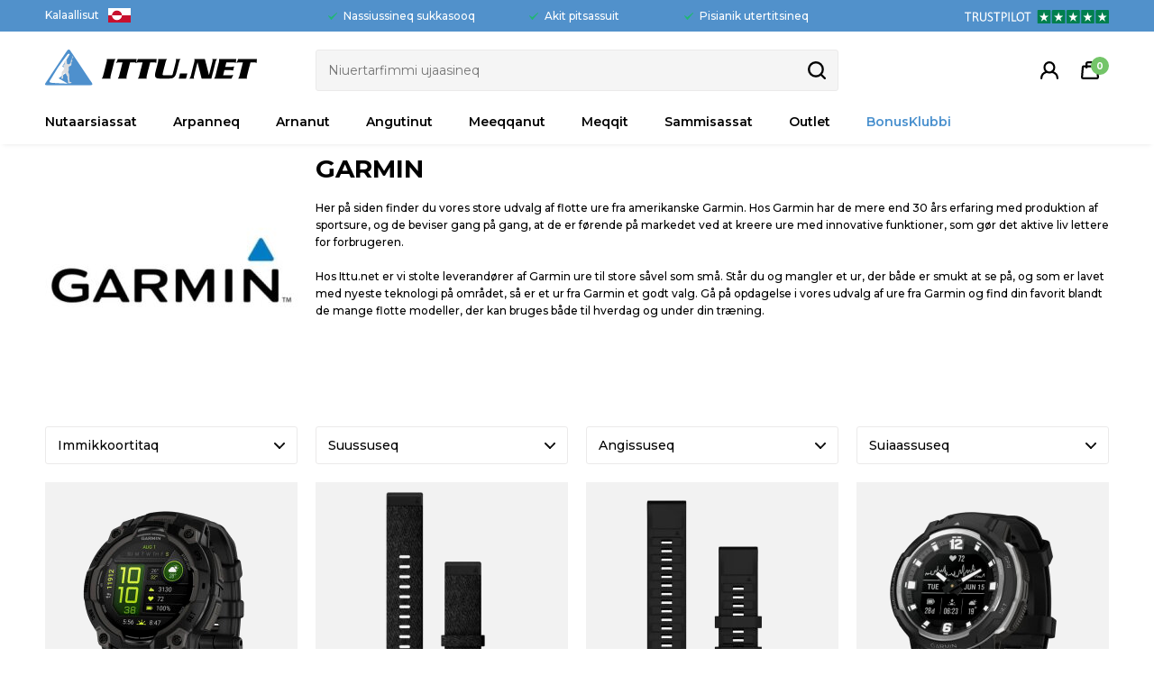

--- FILE ---
content_type: text/html; charset=UTF-8
request_url: https://www.ittu.net/maerke/garmin-danmark-as
body_size: 15292
content:
<!DOCTYPE html>
<html lang="kl-GL">
<head>
	<title>Garmin | Nalunaaqutaaqqat</title>
	<meta charset="UTF-8" />
	<meta name="viewport" content="width=1220" />
	<meta name="facebook-domain-verification" content="3anq2awpst4lyv70gs08vly2j7gcsp" />
	<meta name="clerk-brandid" content="68" />
	<meta name="description" content="Arnanut, angutinut meeqqanullu nalunaaqutaaqqat, timersorluni atorneqarluarsinnaasut ulluinnarsiutaalluarsinnaallutillut." />
	<meta name="keywords" content="GARMIN KALAALLIT NUNAAT GRØNLAND FENIX 7 ANGUTINUT ARNANUT TIMERSUUTIT" />
	<meta name="generator" content="Sumoshop" />
	<link rel="next" href="https://www.ittu.net/maerke/garmin-danmark-as?p=1" />
	<link rel="stylesheet" href="https://www.ittu.net/res/style/basic.25.css" />
	<link rel="stylesheet" href="https://www.ittu.net/res/style/common.25.css" />
	<link rel="stylesheet" href="https://www.ittu.net/res/style/main.25.css" />
	<link rel="stylesheet" href="https://www.ittu.net/res/style/effect.25.css" />
	<link rel="stylesheet" href="https://www.ittu.net/res/script/fancybox2/jquery.fancybox.css" />
	<link rel="stylesheet" href="https://fonts.googleapis.com/css?family=Montserrat:400,500,600,700,800&display=swap" />
	<link rel="stylesheet" href="https://www.ittu.net/res/style/commodity-lister.25.css" />
	<link rel="stylesheet" href="https://www.ittu.net/res/style/list/sort.25.css" />
	<link rel="stylesheet" href="https://www.ittu.net/res/style/list/filterlinks.25.css" />
	<link rel="stylesheet" href="https://www.ittu.net/res/style/list/pager.25.css" />
	<link rel="stylesheet" href="https://www.ittu.net/res/style/list/commodity.25.css" />
	<link rel="stylesheet" href="https://www.ittu.net/res/style/stickers.25.css" />
	<link rel="stylesheet" href="https://www.ittu.net/res/style/landingpage/40.25.css" />
	<link rel="stylesheet" href="https://www.ittu.net/res/style/block/template.25.css" />
	<link rel="stylesheet" href="https://www.ittu.net/res/style/block/images.25.css" />
	<link rel="stylesheet" href="https://www.ittu.net/res/style/block/content.25.css" />
	<link rel="stylesheet" href="https://www.ittu.net/res/style/block/image.25.css" />
	<link rel="stylesheet" href="https://www.ittu.net/res/style/block/menu.25.css" />
	<link rel="stylesheet" href="https://www.ittu.net/res/style/controls.25.css" />
	<link rel="stylesheet" href="https://www.ittu.net/res/style/custom.25.css" />
	<link rel="icon" href="https://www.ittu.net/res/graphics/logoicon.svg" sizes="any" type="image/svg+xml" />
	<link rel="icon" href="https://www.ittu.net/res/graphics/logoicon.png" sizes="800x800" type="image/png" />
	<link rel="mask-icon" href="https://www.ittu.net/res/graphics/logoicon.svg" color="#000000" type="image/svg+xml" />
	<script src="//ajax.googleapis.com/ajax/libs/jquery/2.1.4/jquery.min.js"></script>
	<script src="https://www.ittu.net/res/script/custom.25.js"></script>
	<script src="https://www.ittu.net/res/script/basic.25.js"></script>
	<script src="https://www.ittu.net/res/script/jquery.sumoautocomplete.min.25.js"></script>
	<script src="https://www.ittu.net/res/script/jquery.sumofixed.min.25.js"></script>
	<script src="https://www.ittu.net/res/script/jquery.sumomessage.min.25.js"></script>
	<script src="https://www.ittu.net/res/script/jquery.sumoselector.min.25.js"></script>
	<script src="https://www.ittu.net/res/script/jquery.sumopager.min.25.js"></script>
	<script src="https://www.ittu.net/res/script/jquery.sumozoom.min.25.js"></script>
	<script src="https://www.ittu.net/res/script/jquery.sumoslider.min.25.js"></script>
	<script src="https://www.ittu.net/res/script/jquery.sumopop.min.25.js"></script>
	<script>
	var _empTrack=_empTrack || [];
	_empTrack.push(['sslurl', 'tssl.emailplatform.com']);
	_empTrack.push(['url', 't.emailplatform.com']);
	_empTrack.push(['action', 'pageview']);
	(function() { var emp=document.createElement('script'); emp.type='text/javascript'; emp.async=true; emp.src=('https:'==document.location.protocol ? 'https://tssl.emailplatform.com':'http://t.emailplatform.com')+'/emptrack_643_1583227625.js'; var s=document.getElementsByTagName('script')[0]; s.parentNode.insertBefore(emp, s); })();
	</script>
	<script async src="https://www.googletagmanager.com/gtag/js?id=G-9XS6QZ27VN"></script>
	<script>
	window.dataLayer=window.dataLayer || [];
	function gtag(){dataLayer.push(arguments);}
	gtag('consent', 'default', {
		'ad_storage': 'granted',
		'ad_user_data': 'granted',
		'ad_personalization': 'granted',
		'analytics_storage': 'granted',
		'functionality_storage': 'granted',
		'personalization_storage': 'granted',
		'security_storage': 'granted'
	});
	gtag('js', new Date());
	gtag('config', 'G-9XS6QZ27VN');
	</script>
	<script>
		(function(w,d){
			var e=d.createElement('script');e.type='text/javascript';e.async=true;
			e.src='https://cdn.clerk.io/clerk.js';
			var s=d.getElementsByTagName('script')[0];s.parentNode.insertBefore(e,s);
			w.__clerk_q=w.__clerk_q||[];w.Clerk=w.Clerk||function(){ w.__clerk_q.push(arguments) };
		})(window,document);
		Clerk('config', {
			key: 'gOLD9EtLC5TxNiTx8zNhtBTHTvSNKkQl',
			globals: {
				currency_symbol: 'DKK'
			}
		});
	</script>
	<script>
	$(document).ready(function() {
		$('.filterlink-headline').click(function() { $(this).toggleClass('active'); $(this).parents('.filterlink-container').toggleClass('active'); });
		$("#commodity-lister").sumoPager();
		if (typeof $.fn.sumoAutocomplete!=="undefined") $("#block-591-search-form-search").sumoAutocomplete({ url: "https://www.ittu.net/sog?search=", showAllText: "Show all" });
		$("#menu-main .common-menu-click>li.subs>a").on("click", function() { $(this).parent("li").parent("ul").find(">li.subs").not($(this).parent("li")).removeClass("visible"); $(this).parent("li").toggleClass("visible"); return false; });
		updateOversize(); $(window).resize(function() { updateOversize(); });
	});
	</script>
	<script>
	$(window).on("load", function() {
		updateOversize(); setTimeout(updateOversize, 200);
	});
	</script>
	<script>
	!function(f,b,e,v,n,t,s){if(f.fbq)return;n=f.fbq=function(){n.callMethod?n.callMethod.apply(n,arguments):n.queue.push(arguments)};if(!f._fbq)f._fbq=n;n.push=n;n.loaded=!0;n.version='2.0';n.queue=[];t=b.createElement(e);t.async=!0;t.src=v;s=b.getElementsByTagName(e)[0];s.parentNode.insertBefore(t,s)}(window,document,'script','//connect.facebook.net/en_US/fbevents.js');
	fbq('init', '359763344460307');
	fbq('track', 'PageView', {}, { eventID: '4bc3a9c80f77632f64a7d3162a501b26' });
	</script>
	<script>
	function updateOversize() { $('.blockcontainer-oversize').not('.fixed-height').each(function() { $(this).height($(this).find('.block-oversize').outerHeight())}); }
	</script>
	<!-- Google Tag Manager -->
	<script>(function(w,d,s,l,i){w[l]=w[l]||[];w[l].push({'gtm.start':
	new Date().getTime(),event:'gtm.js'});var f=d.getElementsByTagName(s)[0],
	j=d.createElement(s),dl=l!='dataLayer'?'&l='+l:'';j.async=true;j.src=
	'https://www.ss.ittu.net/ykpmfifh.js?id='+i+dl;f.parentNode.insertBefore(j,f);
	})(window,document,'script','dataLayer','GTM-5K26HBD');</script>
	<!-- End Google Tag Manager -->
</head>
<body>
	<noscript><img height="1" width="1" style="display:none" src="https://www.facebook.com/tr?id=359763344460307&ev=PageView&noscript=1" /></noscript>
	<!-- Google Tag Manager (noscript) -->
	<noscript><iframe src="https://www.ss.ittu.net/ns.html?id=GTM-5K26HBD"
	height="0" width="0" style="display:none;visibility:hidden"></iframe></noscript>
	<!-- End Google Tag Manager (noscript) -->
	<div id="body-40" class="body">
		<header>
			<section id="header-40" class="header-content">
				<section id="header-content-blocks" class="common-blocks container">
					<div id="blockcontainer-612" class="blockcontainer-oversize groupcontainer-subcontainer hidden-mobile fixed-height" style="height: 35px;">
						<div id="blocksubcontainer-612" class="block-oversize groupsubcontainer-subcontainer hidden-mobile">
							<section id="block-612" class="block-group block-container block-1_1 count-4 group-subcontainer hidden-mobile fixed-height" style="height: 35px;">
								<div id="block-583" class="block-template block-container block-auto blockgroup-612 hidden-mobile">
									<div id="block-583-language" class="common-language">
										<ul class="common-menu-hover">
											<li class="common-language-kl subs">
												<a href="#" id="block-583-language-selected">Kalaallisut</a>
												<ul class="common-menu-hover-sub">
													<li class="common-language-da">
														<a href="https://www.ittu.net/sprog/da" rel="nofollow">Dansk</a>
													</li>
													<li class="common-language-kl">
														<a href="https://www.ittu.net/sprog/kl" rel="nofollow" class="selected">Kalaallisut</a>
													</li>
												</ul>
											</li>
										</ul>
									</div>
								</div>
								<div id="block-613" class="block-images block-container block-list block-1_4 count-1 blockgroup-612 right hidden-mobile">
									<ul id="block-613-list" class="list list-image block-images-list">
										<li id="block-613-image-30361" class="block-images-image block-images-emptytext">
											<a href="https://dk.trustpilot.com/review/ittu.net" class="block-outer">
												<img src="https://www.ittu.net/shared/30/361/image.svg" alt="" title="" />
											</a>
										</li>
									</ul>
								</div>
								<div id="block-611" class="block-content block-container block-1_2 blockgroup-612 right hidden-mobile">
								 	<div class="block-inner">
										<div class="block-content-inner">
											<span>
										<h4>Nassiussineq sukkasooq</h4>
										</span><span>
										<h4>Akit pitsassuit</h4>
										</span><span>
										<h4>Pisianik utertitsineq</h4>
										</span>
										</div>
									</div>
								</div>
							</section>
						</div>
					</div>
					<div id="blockcontainer-581" class="blockcontainer-oversize groupcontainer-subcontainer fixed-auto">
						<div id="blocksubcontainer-581" class="block-oversize groupsubcontainer-subcontainer">
							<section id="block-581" class="block-group block-container block-1_1 count-6  group-subcontainer">
								<div id="block-582" class="block-image block block-1_4 blockgroup-581">
									<a href="https://www.ittu.net/"><img src="https://www.ittu.net/shared/30/347/image.svg" alt="" title="" /></a>
								</div>
								<div id="block-591" class="block-template block-container block-1_2 blockgroup-581">
									<div id="block-591-search" class="common-search">
										<form action="https://www.ittu.net/varekatalog" method="get" id="block-591-search-form" class="common-search-form">
											<input type="search" name="search" placeholder="Niuertarfimmi ujaasineq" id="block-591-search-form-search" class="common-search-form-search" />
											<input type="submit" value="Søg" id="block-591-search-form-submit" class="common-search-form-submit button" />
										</form>
									</div>
								</div>
								<div id="block-750" class="block-template block-container block-auto blockgroup-581 right hidden-desktop">
									<div id="block-750-language" class="common-language">
										<ul class="common-menu-hover">
											<li class="common-language-kl subs">
												<a href="#" id="block-750-language-selected">Kalaallisut</a>
												<ul class="common-menu-hover-sub">
													<li class="common-language-da">
														<a href="https://www.ittu.net/sprog/da" rel="nofollow">Dansk</a>
													</li>
													<li class="common-language-kl">
														<a href="https://www.ittu.net/sprog/kl" rel="nofollow" class="selected">Kalaallisut</a>
													</li>
												</ul>
											</li>
										</ul>
									</div>
								</div>
								<div id="block-584" class="block-template block-container block-auto blockgroup-581 right">
									<div id="block-584-cart" class="common-cart">
										<ul id="block-584-cart-info" class="common-cart-info common-menu-hover">
											<li>
												<a href="https://www.ittu.net/kurv" class="container disabled" onclick="return false;">
													<span class="common-cart-quantity">0</span>
													<span class="common-cart-total">DKK 0</span>
												</a>
											</li>
										</ul>
									</div>
								</div>
								<div id="block-614" class="block-template block-container block-auto blockgroup-581 right">
									<div id="block-614-account" class="common-account">
										<ul class="common-menu">
											<li id="block-614-account-login" class="common-account-login">
												<a href="https://www.ittu.net/login" title="Kontornut iserit">Kontornut iserit</a>
											</li>
										</ul>
									</div>
								</div>
								<div id="block-586" class="block-menu block-container block-1_1 blockgroup-581 block-static">
									<nav id="menu-main" class="common-menu-click common-menu-hover-container menu-toggle-auto menu-subcontainer">
										<a href="#" id="menu-main-toggle" class="common-menu-click common-menu-hover-toggle"></a>
										<ul class="common-menu-click common-menu-hover">
											<li id="menu-main-698" class="subs">
												<a href="https://www.ittu.net/fokusgruppe/nyheder-alle">Nutaarsiassat</a>
												<div class="common-menu-click-subcontainer common-menu-hover-subcontainer">
												<ul class="common-menu-click-sub common-menu-hover-sub">
													<li id="menu-main-703">
														<ul class="common-menu-click-sub-inner common-menu-hover-sub-inner">
															<li id="menu-main-703-0">
																<span>NIOQQUTISSAT NUTAAT</span>
															</li>
															<li id="menu-main-703-708">
																<a href="https://www.ittu.net/maerke/the-north-face">THE NORTH FACE - NEW SEASON</a>
															</li>
															<li id="menu-main-703-699">
																<a href="https://www.ittu.net/fokusgruppe/nyheder-damer">Arnanut</a>
															</li>
															<li id="menu-main-703-700">
																<a href="https://www.ittu.net/fokusgruppe/nyheder-herre">Angutinut</a>
															</li>
															<li id="menu-main-703-701">
																<a href="https://www.ittu.net/fokusgruppe/nyheder-boern">Meeqqanut</a>
															</li>
															<li id="menu-main-703-702">
																<a href="https://www.ittu.net/fokusgruppe/nyheder-alle">Nutaarsiassat tamaasa qimerluukkit</a>
															</li>
														</ul>
													</li>
												</ul>
												</div>
											</li>
											<li id="menu-main-734" class="subs">
												<a href="https://www.ittu.net/kategori/loeb">Arpanneq</a>
												<div class="common-menu-click-subcontainer common-menu-hover-subcontainer">
												<ul class="common-menu-click-sub common-menu-hover-sub">
													<li id="menu-main-736">
														<ul class="common-menu-click-sub-inner common-menu-hover-sub-inner">
															<li id="menu-main-736-0">
																<span>ANGUTINUT KAMIPPAAT</span>
															</li>
															<li id="menu-main-736-740">
																<a href="https://www.ittu.net/kategori/herre/alm-loebesko">Arpaatit naliginnaasut</a>
															</li>
															<li id="menu-main-736-744">
																<a href="https://www.ittu.net/kategori/herre/konkurrence">Unammissutit</a>
															</li>
															<li id="menu-main-736-737">
																<a href="https://www.ittu.net/kategori/herre/trailloebesko">Nunakkut arpaatit</a>
															</li>
															<li id="menu-main-736-765">
																<span>Arpariaaseq</span>
															</li>
															<li id="menu-main-736-766">
																<a href="https://www.ittu.net/kategori/herre/neutral">Naliginnaasut</a>
															</li>
															<li id="menu-main-736-767">
																<a href="https://www.ittu.net/kategori/herre/overpronation">Overpronation</a>
															</li>
														</ul>
													</li>
													<li id="menu-main-748">
														<ul class="common-menu-click-sub-inner common-menu-hover-sub-inner">
															<li id="menu-main-748-0">
																<span>ANGUTINUT ATISAT</span>
															</li>
															<li id="menu-main-748-750">
																<a href="https://www.ittu.net/kategori/herre/baselayer">Iluatiguut</a>
															</li>
															<li id="menu-main-748-751">
																<a href="https://www.ittu.net/kategori/herre/labe-jakke">Kavaajat</a>
															</li>
															<li id="menu-main-748-840">
																<a href="https://www.ittu.net/kategori/herre/short">Shorts</a>
															</li>
															<li id="menu-main-748-752">
																<a href="https://www.ittu.net/kategori/herre/loebestroemper">Alersit</a>
															</li>
															<li id="menu-main-748-753">
																<a href="https://www.ittu.net/kategori/herre/loebetights">Qarlit attuumasut</a>
															</li>
															<li id="menu-main-748-754">
																<a href="https://www.ittu.net/kategori/herre/loebeveste">Vestit</a>
															</li>
														</ul>
													</li>
													<li id="menu-main-738">
														<ul class="common-menu-click-sub-inner common-menu-hover-sub-inner">
															<li id="menu-main-738-0">
																<span>ARNANUT KAMIPPAAT</span>
															</li>
															<li id="menu-main-738-741">
																<a href="https://www.ittu.net/kategori/dame/alm-loebesko">Arpaatit naliginnaasut</a>
															</li>
															<li id="menu-main-738-745">
																<a href="https://www.ittu.net/kategori/dame/konkurrence">Unammissutit</a>
															</li>
															<li id="menu-main-738-739">
																<a href="https://www.ittu.net/kategori/dame/trailloebesko">Nunakkut arpaatit</a>
															</li>
															<li id="menu-main-738-768">
																<span>Arpariaaseq</span>
															</li>
															<li id="menu-main-738-769">
																<a href="https://www.ittu.net/kategori/dame/neutral">Naliginnaasut</a>
															</li>
															<li id="menu-main-738-770">
																<a href="https://www.ittu.net/kategori/dame/overpronation">Overpronation</a>
															</li>
														</ul>
													</li>
													<li id="menu-main-749">
														<ul class="common-menu-click-sub-inner common-menu-hover-sub-inner">
															<li id="menu-main-749-0">
																<span>ARNANUT ATISAT</span>
															</li>
															<li id="menu-main-749-755">
																<a href="https://www.ittu.net/kategori/dame/baselayer">Iluatiguut</a>
															</li>
															<li id="menu-main-749-756">
																<a href="https://www.ittu.net/kategori/dame/labe-jakke">Kavaajat</a>
															</li>
															<li id="menu-main-749-839">
																<a href="https://www.ittu.net/kategori/sports-bh">Sports Bra</a>
															</li>
															<li id="menu-main-749-757">
																<a href="https://www.ittu.net/kategori/dame/loebestroemper">Alersit</a>
															</li>
															<li id="menu-main-749-758">
																<a href="https://www.ittu.net/kategori/dame/loebetights">Qarlit attuumasut</a>
															</li>
															<li id="menu-main-749-759">
																<a href="https://www.ittu.net/kategori/dame/loebeveste">Vestit</a>
															</li>
														</ul>
													</li>
													<li id="menu-main-760">
														<ul class="common-menu-click-sub-inner common-menu-hover-sub-inner">
															<li id="menu-main-760-0">
																<span>ARPAATIT ALLAT</span>
															</li>
															<li id="menu-main-760-761">
																<a href="https://www.ittu.net/kategori/energitabletpulver">Energiproduktit</a>
															</li>
															<li id="menu-main-760-762">
																<a href="https://www.ittu.net/kategori/loeberygsaek">Nammattakkat</a>
															</li>
															<li id="menu-main-760-771">
																<a href="https://www.ittu.net/kategori/loebesolbriller">Seqinersiutit</a>
															</li>
															<li id="menu-main-760-764">
																<a href="https://www.ittu.net/kategori/loebeur">Paffimmiut</a>
															</li>
														</ul>
													</li>
												</ul>
												</div>
											</li>
											<li id="menu-main-385" class="subs">
												<a href="https://www.ittu.net/sektion/dame">Arnanut</a>
												<div class="common-menu-click-subcontainer common-menu-hover-subcontainer">
												<ul class="common-menu-click-sub common-menu-hover-sub">
													<li id="menu-main-853">
														<ul class="common-menu-click-sub-inner common-menu-hover-sub-inner">
															<li id="menu-main-853-0">
																<span>ARNANOORTUT TAMAASA</span>
															</li>
															<li id="menu-main-853-880">
																<a href="https://www.ittu.net/sektion/dame">Arnanoortut tamaasa</a>
															</li>
															<li id="menu-main-853-878">
																<a href="https://www.ittu.net/kategori/dame-jakke">Arnanut kavaajat tamaasa</a>
															</li>
															<li id="menu-main-853-879">
																<a href="https://www.ittu.net/kategori/damesko">Arnanut skuut tamaasa</a>
															</li>
														</ul>
													</li>
													<li id="menu-main-505">
														<ul class="common-menu-click-sub-inner common-menu-hover-sub-inner">
															<li id="menu-main-505-0">
																<span>QAAVATIGUT ATISAT</span>
															</li>
															<li id="menu-main-505-632">
																<a href="https://www.ittu.net/kategori/dame/anorak">Annoraat</a>
															</li>
															<li id="menu-main-505-507">
																<a href="https://www.ittu.net/kategori/dame/dun-jakker">Qiviunik oqorsakkat</a>
															</li>
															<li id="menu-main-505-513">
																<a href="https://www.ittu.net/kategori/dame/fleece-jakke">Kavaajaasat</a>
															</li>
															<li id="menu-main-505-871">
																<a href="https://www.ittu.net/kategori/jumpsuit">Jumpsuits</a>
															</li>
															<li id="menu-main-505-640">
																<a href="https://www.ittu.net/kategori/dame/langrendstaj">Ujakkaarluni atisat</a>
															</li>
															<li id="menu-main-505-511">
																<a href="https://www.ittu.net/kategori/dame/labe-jakke">Arpaasit</a>
															</li>
															<li id="menu-main-505-650">
																<a href="https://www.ittu.net/kategori/dame/overgangs-jakke">Overgangsjakkit</a>
															</li>
															<li id="menu-main-505-614">
																<a href="https://www.ittu.net/kategori/dame/overtraksbuks">Qarlippaat</a>
															</li>
															<li id="menu-main-505-525">
																<a href="https://www.ittu.net/kategori/dame/regntaj">Sialussiutit</a>
															</li>
															<li id="menu-main-505-772">
																<a href="https://www.ittu.net/kategori/dame/skal-bux">Skalbukser</a>
															</li>
															<li id="menu-main-505-512">
																<a href="https://www.ittu.net/kategori/dame/skal-jakke">Skaljakkit</a>
															</li>
															<li id="menu-main-505-510">
																<a href="https://www.ittu.net/kategori/dame/ski-jakker">Sisoraatit</a>
															</li>
															<li id="menu-main-505-509">
																<a href="https://www.ittu.net/kategori/dame/softshell-jakke">Softshell jakkit</a>
															</li>
															<li id="menu-main-505-647">
																<a href="https://www.ittu.net/kategori/dame/sommer-jakke">Aasarsiutit</a>
															</li>
															<li id="menu-main-505-506">
																<a href="https://www.ittu.net/kategori/dame/vandre-jakke">Nunami pisulluni tulluussakkat</a>
															</li>
															<li id="menu-main-505-635">
																<a href="https://www.ittu.net/kategori/dame/vest">Vistit</a>
															</li>
															<li id="menu-main-505-508">
																<a href="https://www.ittu.net/kategori/dame/vinter-jakker">Ukiorsiutit</a>
															</li>
														</ul>
													</li>
													<li id="menu-main-386">
														<ul class="common-menu-click-sub-inner common-menu-hover-sub-inner">
															<li id="menu-main-386-0">
																<span>ATISAT</span>
															</li>
															<li id="menu-main-386-521">
																<a href="https://www.ittu.net/kategori/dame/badetaj">Naluutit</a>
															</li>
															<li id="menu-main-386-518">
																<a href="https://www.ittu.net/kategori/dame/bukser">Qarliit</a>
															</li>
															<li id="menu-main-386-695">
																<a href="https://www.ittu.net/kategori/dame/hoodie">Hoodie</a>
															</li>
															<li id="menu-main-386-690">
																<a href="https://www.ittu.net/kategori/dame/jogging-bukser">Joggingbukser</a>
															</li>
															<li id="menu-main-386-516">
																<a href="https://www.ittu.net/kategori/dame/midlayer">Midlayerit</a>
															</li>
															<li id="menu-main-386-591">
																<a href="https://www.ittu.net/kategori/plus-size">Plus size</a>
															</li>
															<li id="menu-main-386-519">
																<a href="https://www.ittu.net/kategori/dame/short">Qarleeqqat</a>
															</li>
															<li id="menu-main-386-522">
																<a href="https://www.ittu.net/kategori/dame/skjorte">Ilullit</a>
															</li>
															<li id="menu-main-386-456">
																<a href="https://www.ittu.net/kategori/dame/sports-bh">Timersorluni iviangequtit</a>
															</li>
															<li id="menu-main-386-520">
																<a href="https://www.ittu.net/kategori/dame/striktrajer">Nuersakkat</a>
															</li>
															<li id="menu-main-386-517">
																<a href="https://www.ittu.net/kategori/dame/sweat-shirt">Tujuuluit</a>
															</li>
															<li id="menu-main-386-524">
																<a href="https://www.ittu.net/kategori/dame/tight">Qarlit attuumasut</a>
															</li>
															<li id="menu-main-386-523">
																<a href="https://www.ittu.net/kategori/dame/toppe">Kiateeqqat</a>
															</li>
															<li id="menu-main-386-458">
																<a href="https://www.ittu.net/kategori/dame/t-shirt">Tujuuluaqqat</a>
															</li>
															<li id="menu-main-386-547">
																<a href="https://www.ittu.net/kategori/dame/undertaj">Iluatiguut qiviutallit</a>
															</li>
															<li id="menu-main-386-389">
																<a href="https://www.ittu.net/kategori/dame/vandrebuks">Qarliit angalaassutit</a>
															</li>
														</ul>
													</li>
													<li id="menu-main-390">
														<ul class="common-menu-click-sub-inner common-menu-hover-sub-inner">
															<li id="menu-main-390-0">
																<span>KAMIPPAAT</span>
															</li>
															<li id="menu-main-390-465">
																<a href="https://www.ittu.net/kategori/dame/fitnesssko">Fitnisserutit</a>
															</li>
															<li id="menu-main-390-515">
																<a href="https://www.ittu.net/kategori/dame/gummistavler">Kummit</a>
															</li>
															<li id="menu-main-390-460">
																<a href="https://www.ittu.net/kategori/dame/haandboldsko">Assammik arsaassutit</a>
															</li>
															<li id="menu-main-390-441">
																<a href="https://www.ittu.net/kategori/dame/loebesko">Arpaasit</a>
															</li>
															<li id="menu-main-390-498">
																<a href="https://www.ittu.net/kategori/dame/sandaler--badesandaler">Isersimmatit</a>
															</li>
															<li id="menu-main-390-496">
																<a href="https://www.ittu.net/kategori/dame/skate-sko">Skateboardterutit</a>
															</li>
															<li id="menu-main-390-872">
																<a href="https://www.ittu.net/kategori/dame/skoejte">Skøjte</a>
															</li>
															<li id="menu-main-390-464">
																<a href="https://www.ittu.net/kategori/dame/sneakers">Ulluinnarsiutit </a>
															</li>
															<li id="menu-main-390-466">
																<a href="https://www.ittu.net/kategori/dame/taerrensko">Nunasiutit</a>
															</li>
															<li id="menu-main-390-445">
																<a href="https://www.ittu.net/kategori/dame/vandrestoevler">Angalaarluni kamippaat</a>
															</li>
															<li id="menu-main-390-392">
																<a href="https://www.ittu.net/kategori/dame/vinterstoevler">Ukiorsiutit</a>
															</li>
														</ul>
													</li>
													<li id="menu-main-595">
														<ul class="common-menu-click-sub-inner common-menu-hover-sub-inner">
															<li id="menu-main-595-0">
																<span>ACCESSORIES</span>
															</li>
															<li id="menu-main-595-596">
																<a href="https://www.ittu.net/kategori/dame/balte">Qitequtit</a>
															</li>
															<li id="menu-main-595-602">
																<a href="https://www.ittu.net/kategori/dame/kasket">Teqqiat</a>
															</li>
															<li id="menu-main-595-663">
																<a href="https://www.ittu.net/kategori/dame/halstarklader">Qungasequtit</a>
															</li>
															<li id="menu-main-595-605">
																<a href="https://www.ittu.net/kategori/dame/handsker">Aaqqatit</a>
															</li>
															<li id="menu-main-595-608">
																<a href="https://www.ittu.net/kategori/dame/hue">Natsat</a>
															</li>
															<li id="menu-main-595-876">
																<a href="https://www.ittu.net/kategori/pigsaler">Pigsåler</a>
															</li>
															<li id="menu-main-595-611">
																<a href="https://www.ittu.net/kategori/dame/sokker">Alersit</a>
															</li>
															<li id="menu-main-595-620">
																<a href="https://www.ittu.net/kategori/dame/solbriller">Seqinersiutit</a>
															</li>
															<li id="menu-main-595-629">
																<a href="https://www.ittu.net/kategori/dame/saler">Pinit</a>
															</li>
															<li id="menu-main-595-626">
																<a href="https://www.ittu.net/kategori/dame/ure">Nalunaaqutaaqqat</a>
															</li>
														</ul>
													</li>
													<li id="menu-main-684">
														<span>Spotlight</span>
													</li>
												</ul>
												</div>
											</li>
											<li id="menu-main-368" class="subs">
												<a href="https://www.ittu.net/sektion/herre">Angutinut</a>
												<div class="common-menu-click-subcontainer common-menu-hover-subcontainer">
												<ul class="common-menu-click-sub common-menu-hover-sub">
													<li id="menu-main-846">
														<ul class="common-menu-click-sub-inner common-menu-hover-sub-inner">
															<li id="menu-main-846-0">
																<span>ANGUTINOORTUT TAMAASA</span>
															</li>
															<li id="menu-main-846-883">
																<a href="https://www.ittu.net/sektion/herre">Angutinoortut tamaasa</a>
															</li>
															<li id="menu-main-846-881">
																<a href="https://www.ittu.net/kategori/herre-jakke">Angutinut kavaajat tamaasa</a>
															</li>
															<li id="menu-main-846-882">
																<a href="https://www.ittu.net/kategori/herresko">Angutinut skuut tamaasa</a>
															</li>
														</ul>
													</li>
													<li id="menu-main-527">
														<ul class="common-menu-click-sub-inner common-menu-hover-sub-inner">
															<li id="menu-main-527-0">
																<span>QAAVATIGUT ATISAT</span>
															</li>
															<li id="menu-main-527-633">
																<a href="https://www.ittu.net/kategori/herre/anorak">Annoraat</a>
															</li>
															<li id="menu-main-527-531">
																<a href="https://www.ittu.net/kategori/herre/dun-jakker">Qiviunik oqorsakkat</a>
															</li>
															<li id="menu-main-527-535">
																<a href="https://www.ittu.net/kategori/herre/fleece-jakke">Kavaajaasat</a>
															</li>
															<li id="menu-main-527-641">
																<a href="https://www.ittu.net/kategori/herre/langrendstaj">Ujakkaarluni atisat</a>
															</li>
															<li id="menu-main-527-534">
																<a href="https://www.ittu.net/kategori/herre/labe-jakke">Arpaasit</a>
															</li>
															<li id="menu-main-527-651">
																<a href="https://www.ittu.net/kategori/herre/overgangs-jakke">Overgangsjakkit</a>
															</li>
															<li id="menu-main-527-615">
																<a href="https://www.ittu.net/kategori/herre/overtraksbuks">Qarlippaat</a>
															</li>
															<li id="menu-main-527-537">
																<a href="https://www.ittu.net/kategori/herre/regntaj">Sialussiutit</a>
															</li>
															<li id="menu-main-527-773">
																<a href="https://www.ittu.net/kategori/herre/skal-bux">Skalbukser</a>
															</li>
															<li id="menu-main-527-528">
																<a href="https://www.ittu.net/kategori/herre/skal-jakke">Skaljakkit</a>
															</li>
															<li id="menu-main-527-533">
																<a href="https://www.ittu.net/kategori/herre/ski-jakker">Sisoraatit</a>
															</li>
															<li id="menu-main-527-529">
																<a href="https://www.ittu.net/kategori/herre/softshell-jakke">Softshell jakkit</a>
															</li>
															<li id="menu-main-527-648">
																<a href="https://www.ittu.net/kategori/herre/sommer-jakke">Aasarsiutit</a>
															</li>
															<li id="menu-main-527-532">
																<a href="https://www.ittu.net/kategori/herre/vandre-jakke">Nunami pisulluni tulluussakkat</a>
															</li>
															<li id="menu-main-527-636">
																<a href="https://www.ittu.net/kategori/herre/vest">Vistit</a>
															</li>
															<li id="menu-main-527-530">
																<a href="https://www.ittu.net/kategori/herre/vinter-jakker">Ukiorsiutit</a>
															</li>
														</ul>
													</li>
													<li id="menu-main-369">
														<ul class="common-menu-click-sub-inner common-menu-hover-sub-inner">
															<li id="menu-main-369-0">
																<span>ATISAT</span>
															</li>
															<li id="menu-main-369-543">
																<a href="https://www.ittu.net/kategori/herre/badetaj">Naluutit</a>
															</li>
															<li id="menu-main-369-541">
																<a href="https://www.ittu.net/kategori/herre/bukser">Qarliit</a>
															</li>
															<li id="menu-main-369-573">
																<a href="https://www.ittu.net/kategori/herre/fodboldtroeje">Arsaattartut tujuului</a>
															</li>
															<li id="menu-main-369-694">
																<a href="https://www.ittu.net/kategori/herre/hoodie">Hoodie</a>
															</li>
															<li id="menu-main-369-691">
																<a href="https://www.ittu.net/kategori/herre/jogging-bukser">Joggingbukser</a>
															</li>
															<li id="menu-main-369-539">
																<a href="https://www.ittu.net/kategori/herre/midlayer">Midlayerit</a>
															</li>
															<li id="menu-main-369-455">
																<a href="https://www.ittu.net/kategori/herre/short">Qarleeqqat</a>
															</li>
															<li id="menu-main-369-544">
																<a href="https://www.ittu.net/kategori/herre/skjorte">Ilullit</a>
															</li>
															<li id="menu-main-369-542">
																<a href="https://www.ittu.net/kategori/herre/striktrajer">Nuersakkat</a>
															</li>
															<li id="menu-main-369-540">
																<a href="https://www.ittu.net/kategori/herre/sweat-shirt">Tujuuluit</a>
															</li>
															<li id="menu-main-369-546">
																<a href="https://www.ittu.net/kategori/herre/tight">Qarlit attuumasut</a>
															</li>
															<li id="menu-main-369-545">
																<a href="https://www.ittu.net/kategori/herre/toppe">Kiateeqqat</a>
															</li>
															<li id="menu-main-369-454">
																<a href="https://www.ittu.net/kategori/herre/t-shirt">Tujuuluaqqat</a>
															</li>
															<li id="menu-main-369-548">
																<a href="https://www.ittu.net/kategori/herre/undertaj">Iluatiguut qiviutallit</a>
															</li>
															<li id="menu-main-369-373">
																<a href="https://www.ittu.net/kategori/herre/vandrebuks">Qarliit angalaassutit</a>
															</li>
														</ul>
													</li>
													<li id="menu-main-376">
														<ul class="common-menu-click-sub-inner common-menu-hover-sub-inner">
															<li id="menu-main-376-0">
																<span>KAMIPPAAT</span>
															</li>
															<li id="menu-main-376-727">
																<a href="https://www.ittu.net/kategori/herre/basketball-sko">Basketballsko</a>
															</li>
															<li id="menu-main-376-469">
																<a href="https://www.ittu.net/kategori/herre/fitnesssko">Fitnisserutit</a>
															</li>
															<li id="menu-main-376-442">
																<a href="https://www.ittu.net/kategori/herre/fodboldstoevler">Arsaassutit</a>
															</li>
															<li id="menu-main-376-538">
																<a href="https://www.ittu.net/kategori/herre/gummistavler">Kummit</a>
															</li>
															<li id="menu-main-376-459">
																<a href="https://www.ittu.net/kategori/herre/haandboldsko">Assammik arsaassutit</a>
															</li>
															<li id="menu-main-376-377">
																<a href="https://www.ittu.net/kategori/herre/loebesko">Arpaasit</a>
															</li>
															<li id="menu-main-376-704">
																<a href="https://www.ittu.net/kategori/herre/sandaler--badesandaler">Sandaler</a>
															</li>
															<li id="menu-main-376-467">
																<a href="https://www.ittu.net/kategori/herre/skate-sko">Skateboardterutit</a>
															</li>
															<li id="menu-main-376-446">
																<a href="https://www.ittu.net/kategori/herre/sneakers">Ulluinnarsiutit </a>
															</li>
															<li id="menu-main-376-470">
																<a href="https://www.ittu.net/kategori/herre/taerrensko">Nunasiutit</a>
															</li>
															<li id="menu-main-376-444">
																<a href="https://www.ittu.net/kategori/herre/vandrestoevler">Angalaarluni kamippaat</a>
															</li>
															<li id="menu-main-376-468">
																<a href="https://www.ittu.net/kategori/herre/vinterstoevler">Ukiorsiutit</a>
															</li>
														</ul>
													</li>
													<li id="menu-main-597">
														<ul class="common-menu-click-sub-inner common-menu-hover-sub-inner">
															<li id="menu-main-597-0">
																<span>ACCESSORIES</span>
															</li>
															<li id="menu-main-597-598">
																<a href="https://www.ittu.net/kategori/herre/balte">Qitequtit</a>
															</li>
															<li id="menu-main-597-603">
																<a href="https://www.ittu.net/kategori/herre/kasket">Teqqiat</a>
															</li>
															<li id="menu-main-597-841">
																<a href="https://www.ittu.net/kategori/fodboldshandsker">Fodboldshandsker</a>
															</li>
															<li id="menu-main-597-664">
																<a href="https://www.ittu.net/kategori/herre/halstarklader">Qungasequtit</a>
															</li>
															<li id="menu-main-597-606">
																<a href="https://www.ittu.net/kategori/herre/handsker">Aaqqatit</a>
															</li>
															<li id="menu-main-597-609">
																<a href="https://www.ittu.net/kategori/herre/hue">Natsat</a>
															</li>
															<li id="menu-main-597-875">
																<a href="https://www.ittu.net/kategori/pigsaler">Pigsåler</a>
															</li>
															<li id="menu-main-597-612">
																<a href="https://www.ittu.net/kategori/herre/sokker">Alersit</a>
															</li>
															<li id="menu-main-597-621">
																<a href="https://www.ittu.net/kategori/herre/solbriller">Seqinersiutit</a>
															</li>
															<li id="menu-main-597-630">
																<a href="https://www.ittu.net/kategori/herre/saler">Pinit</a>
															</li>
															<li id="menu-main-597-627">
																<a href="https://www.ittu.net/kategori/herre/ure">Nalunaaqutaaqqat</a>
															</li>
														</ul>
													</li>
													<li id="menu-main-683">
														<span>Spotlight</span>
													</li>
												</ul>
												</div>
											</li>
											<li id="menu-main-399" class="subs">
												<a href="https://www.ittu.net/sektion/kids">Meeqqanut</a>
												<div class="common-menu-click-subcontainer common-menu-hover-subcontainer">
												<ul class="common-menu-click-sub common-menu-hover-sub">
													<li id="menu-main-862">
														<ul class="common-menu-click-sub-inner common-menu-hover-sub-inner">
															<li id="menu-main-862-0">
																<span>MEEQQANOORTUT TAMAASA</span>
															</li>
															<li id="menu-main-862-884">
																<a href="https://www.ittu.net/sektion/kids">Meeqqanoortut tamaasa</a>
															</li>
															<li id="menu-main-862-885">
																<a href="https://www.ittu.net/kategori/boern-jakke">Meeqqanut kavaajat tamaasa</a>
															</li>
															<li id="menu-main-862-886">
																<a href="https://www.ittu.net/kategori/barnesko">Meeqqanut skuut tamaasa</a>
															</li>
														</ul>
													</li>
													<li id="menu-main-616">
														<ul class="common-menu-click-sub-inner common-menu-hover-sub-inner">
															<li id="menu-main-616-0">
																<span>QAAVATIGUT ATISAT</span>
															</li>
															<li id="menu-main-616-654">
																<a href="https://www.ittu.net/kategori/kids/dun-jakker">Qiviunik oqorsakkat</a>
															</li>
															<li id="menu-main-616-569">
																<a href="https://www.ittu.net/kategori/kids/fleece-jakke">Kavaajaasat</a>
															</li>
															<li id="menu-main-616-653">
																<a href="https://www.ittu.net/kategori/kids/flyver-dragt">Atallaat</a>
															</li>
															<li id="menu-main-616-642">
																<a href="https://www.ittu.net/kategori/kids/langrendstaj">Ujakkaarluni atisat</a>
															</li>
															<li id="menu-main-616-652">
																<a href="https://www.ittu.net/kategori/kids/overgangs-jakke">Overgangsjakkit</a>
															</li>
															<li id="menu-main-616-618">
																<a href="https://www.ittu.net/kategori/kids/overtraksbuks">Qarlippaat</a>
															</li>
															<li id="menu-main-616-619">
																<a href="https://www.ittu.net/kategori/kids/regntaj">Sialussiutit</a>
															</li>
															<li id="menu-main-616-655">
																<a href="https://www.ittu.net/kategori/kids/skal-jakke">Skaljakkit</a>
															</li>
															<li id="menu-main-616-656">
																<a href="https://www.ittu.net/kategori/kids/ski-jakker">Sisoraatit</a>
															</li>
															<li id="menu-main-616-649">
																<a href="https://www.ittu.net/kategori/kids/sommer-jakke">Aasarsiutit</a>
															</li>
															<li id="menu-main-616-658">
																<a href="https://www.ittu.net/kategori/kids/vandre-jakke">Nunami pisulluni tulluussakkat</a>
															</li>
															<li id="menu-main-616-659">
																<a href="https://www.ittu.net/kategori/kids/vinter-jakker">Ukiorsiutit</a>
															</li>
														</ul>
													</li>
													<li id="menu-main-560">
														<ul class="common-menu-click-sub-inner common-menu-hover-sub-inner">
															<li id="menu-main-560-0">
																<span>ATISAT</span>
															</li>
															<li id="menu-main-560-563">
																<a href="https://www.ittu.net/kategori/kids/badetaj">Naluutit</a>
															</li>
															<li id="menu-main-560-475">
																<a href="https://www.ittu.net/kategori/kids/bukser">Qarliit</a>
															</li>
															<li id="menu-main-560-572">
																<a href="https://www.ittu.net/kategori/kids/fodboldtroeje">Arsaattartut tujuului</a>
															</li>
															<li id="menu-main-560-693">
																<a href="https://www.ittu.net/kategori/kids/hoodie">Hoodie </a>
															</li>
															<li id="menu-main-560-697">
																<a href="https://www.ittu.net/kategori/kids/jogging-bukser">Joggingbukser</a>
															</li>
															<li id="menu-main-560-477">
																<a href="https://www.ittu.net/kategori/kids/traeningssaet">Timersuutit attariit</a>
															</li>
															<li id="menu-main-560-566">
																<a href="https://www.ittu.net/kategori/kids/kjole-nederdel">Atequtit</a>
															</li>
															<li id="menu-main-560-565">
																<a href="https://www.ittu.net/kategori/kids/midlayer">Midlayerit</a>
															</li>
															<li id="menu-main-560-473">
																<a href="https://www.ittu.net/kategori/kids/short">Qarleeqqat</a>
															</li>
															<li id="menu-main-560-476">
																<a href="https://www.ittu.net/kategori/kids/sweat-shirt">Tujuuluit</a>
															</li>
															<li id="menu-main-560-471">
																<a href="https://www.ittu.net/kategori/kids/tight">Qarliit attuumasut</a>
															</li>
															<li id="menu-main-560-562">
																<a href="https://www.ittu.net/kategori/kids/toppe">Kiateeqqat</a>
															</li>
															<li id="menu-main-560-472">
																<a href="https://www.ittu.net/kategori/kids/t-shirt">Tujuuluaqqat</a>
															</li>
															<li id="menu-main-560-571">
																<a href="https://www.ittu.net/kategori/kids/undertaj">Iluatigut atisat</a>
															</li>
															<li id="menu-main-560-682">
																<a href="https://www.ittu.net/kategori/kids/vandrebuks">Vandrebukser</a>
															</li>
														</ul>
													</li>
													<li id="menu-main-549">
														<ul class="common-menu-click-sub-inner common-menu-hover-sub-inner">
															<li id="menu-main-549-0">
																<span>KAMIPPAAT</span>
															</li>
															<li id="menu-main-549-728">
																<a href="https://www.ittu.net/kategori/kids/basketballsko">Basketballsko</a>
															</li>
															<li id="menu-main-549-556">
																<a href="https://www.ittu.net/kategori/kids/fodboldstoevler">Arsaatit</a>
															</li>
															<li id="menu-main-549-559">
																<a href="https://www.ittu.net/kategori/kids/gummistavler">Kummit</a>
															</li>
															<li id="menu-main-549-729">
																<a href="https://www.ittu.net/kategori/kids/haandboldsko">Håndboldsko</a>
															</li>
															<li id="menu-main-549-551">
																<a href="https://www.ittu.net/kategori/kids/loebesko">Arpaatit</a>
															</li>
															<li id="menu-main-549-558">
																<a href="https://www.ittu.net/kategori/kids/sandaler--badesandaler">Isersimmatit</a>
															</li>
															<li id="menu-main-549-554">
																<a href="https://www.ittu.net/kategori/kids/skatersko">Skateboardterutit</a>
															</li>
															<li id="menu-main-549-873">
																<a href="https://www.ittu.net/kategori/kids/skoejte">Skøjte</a>
															</li>
															<li id="menu-main-549-552">
																<a href="https://www.ittu.net/kategori/kids/sneakers">Ulluinnarsiutit</a>
															</li>
															<li id="menu-main-549-553">
																<a href="https://www.ittu.net/kategori/kids/taerrensko">Nunasiutit</a>
															</li>
															<li id="menu-main-549-557">
																<a href="https://www.ittu.net/kategori/kids/vinterstoevler">Ukiorsiutit</a>
															</li>
														</ul>
													</li>
													<li id="menu-main-599">
														<ul class="common-menu-click-sub-inner common-menu-hover-sub-inner">
															<li id="menu-main-599-0">
																<span>ACCESSORIES</span>
															</li>
															<li id="menu-main-599-601">
																<a href="https://www.ittu.net/kategori/kids/balte">Qitequtit</a>
															</li>
															<li id="menu-main-599-604">
																<a href="https://www.ittu.net/kategori/kids/kasket">Teqqiat</a>
															</li>
															<li id="menu-main-599-842">
																<a href="https://www.ittu.net/kategori/fodboldshandsker">Fodboldshandsker</a>
															</li>
															<li id="menu-main-599-665">
																<a href="https://www.ittu.net/kategori/kids/halstarklader">Qungasequtit</a>
															</li>
															<li id="menu-main-599-607">
																<a href="https://www.ittu.net/kategori/kids/handsker">Aaqqatit</a>
															</li>
															<li id="menu-main-599-610">
																<a href="https://www.ittu.net/kategori/kids/hue">Natsat</a>
															</li>
															<li id="menu-main-599-613">
																<a href="https://www.ittu.net/kategori/kids/sokker">Alersit</a>
															</li>
															<li id="menu-main-599-622">
																<a href="https://www.ittu.net/kategori/kids/solbriller">Seqinersiutit</a>
															</li>
															<li id="menu-main-599-646">
																<a href="https://www.ittu.net/kategori/kids/svammebriller">Nalunnguaarluni isarussat</a>
															</li>
															<li id="menu-main-599-631">
																<a href="https://www.ittu.net/kategori/kids/saler">Pinit</a>
															</li>
															<li id="menu-main-599-628">
																<a href="https://www.ittu.net/kategori/kids/ure">Nalunaaqutaaqqat</a>
															</li>
														</ul>
													</li>
													<li id="menu-main-688">
														<span>Spotlight</span>
													</li>
												</ul>
												</div>
											</li>
											<li id="menu-main-400" class="subs subselected">
												<a href="https://www.ittu.net/maerker">Meqqit</a>
												<div class="common-menu-click-subcontainer common-menu-hover-subcontainer">
												<ul class="common-menu-click-sub common-menu-hover-sub">
													<li id="menu-main-723">
														<ul class="common-menu-click-sub-inner common-menu-hover-sub-inner">
															<li id="menu-main-723-0">
																<span>Meqqit</span>
															</li>
															<li id="menu-main-723-722">
																<a href="https://www.ittu.net/maerke/66-north-euro">66 North</a>
															</li>
															<li id="menu-main-723-401">
																<a href="https://www.ittu.net/maerke/adidas-danmark-as">Adidas</a>
															</li>
															<li id="menu-main-723-778">
																<a href="https://www.ittu.net/maerke/running-first-aps">Altra</a>
															</li>
															<li id="menu-main-723-779">
																<a href="https://www.ittu.net/maerke/american-tourister">American Tourister</a>
															</li>
															<li id="menu-main-723-402">
																<a href="https://www.ittu.net/maerke/asics-danmark-as">Asics</a>
															</li>
															<li id="menu-main-723-780">
																<a href="https://www.ittu.net/maerke/athlecia">Athlecia</a>
															</li>
															<li id="menu-main-723-781">
																<a href="https://www.ittu.net/maerke/atlas">Atlas</a>
															</li>
															<li id="menu-main-723-783">
																<a href="https://www.ittu.net/maerke/future-danmark">Bliz Eyewear</a>
															</li>
															<li id="menu-main-723-784">
																<a href="https://www.ittu.net/maerke/buff">Buff</a>
															</li>
															<li id="menu-main-723-785">
																<a href="https://www.ittu.net/maerke/ray-fine-enterprises-inc">Canada Goose</a>
															</li>
															<li id="menu-main-723-786">
																<a href="https://www.ittu.net/maerke/cep-sport-nordic">CEP Sport</a>
															</li>
															<li id="menu-main-723-787">
																<a href="https://www.ittu.net/maerke/cmp">CMP</a>
															</li>
															<li id="menu-main-723-877">
																<a href="https://www.ittu.net/maerke/cotopaxi">Cotopaxi</a>
															</li>
															<li id="menu-main-723-415">
																<a href="https://www.ittu.net/maerke/dale-of-norway-ny-dkk">Dale of Norway</a>
															</li>
															<li id="menu-main-723-422">
																<a href="https://www.ittu.net/maerke/didriksons">Didriksons</a>
															</li>
															<li id="menu-main-723-789">
																<a href="https://www.ittu.net/maerke/duer">DU/ER</a>
															</li>
															<li id="menu-main-723-790">
																<a href="https://www.ittu.net/maerke/dynafit">Dynafit</a>
															</li>
														</ul>
													</li>
													<li id="menu-main-777">
														<ul class="common-menu-click-sub-inner common-menu-hover-sub-inner">
															<li id="menu-main-777-0">
																<span>ㅤ</span>
															</li>
															<li id="menu-main-777-791">
																<a href="https://www.ittu.net/maerke/ecco-as">Ecco</a>
															</li>
															<li id="menu-main-777-792">
																<a href="https://www.ittu.net/maerke/endurance">Endurance</a>
															</li>
															<li id="menu-main-777-793">
																<a href="https://www.ittu.net/maerke/falke-kg">Falke</a>
															</li>
															<li id="menu-main-777-794">
																<a href="https://www.ittu.net/maerke/tiebreak-int.aps">Fit Therapy</a>
															</li>
															<li id="menu-main-777-835">
																<a href="https://www.ittu.net/maerke/bb-agentur-aps">Fubuki</a>
															</li>
															<li id="menu-main-777-409">
																<a href="https://www.ittu.net/maerke/fjallraven">FjällRäven</a>
															</li>
															<li id="menu-main-777-413">
																<a href="https://www.ittu.net/maerke/garmin-danmark-as" class="selected">Garmin</a>
															</li>
															<li id="menu-main-777-795">
																<a href="https://www.ittu.net/maerke/fenix-outdoor-danmark">Han Wag</a>
															</li>
															<li id="menu-main-777-874">
																<a href="https://www.ittu.net/maerke/hestra">Hestra</a>
															</li>
															<li id="menu-main-777-423">
																<a href="https://www.ittu.net/maerke/fritidsagenten-as">Hoka One One</a>
															</li>
															<li id="menu-main-777-796">
																<a href="https://www.ittu.net/maerke/icebreaker-ddk">Icebreaker</a>
															</li>
															<li id="menu-main-777-887">
																<a href="https://www.ittu.net/maerke/joma-sport-s.a">Joma</a>
															</li>
															<li id="menu-main-777-797">
																<a href="https://www.ittu.net/maerke/jones">Jones</a>
															</li>
															<li id="menu-main-777-798">
																<a href="https://www.ittu.net/maerke/skitech">Kjus</a>
															</li>
															<li id="menu-main-777-799">
																<a href="https://www.ittu.net/maerke/kuhl-europe-ltd">Kühl</a>
															</li>
															<li id="menu-main-777-800">
																<a href="https://www.ittu.net/maerke/leki">Leki</a>
															</li>
															<li id="menu-main-777-801">
																<a href="https://www.ittu.net/maerke/liiteguard-aps">LiiteGuard</a>
															</li>
															<li id="menu-main-777-804">
																<a href="https://www.ittu.net/maerke/mizuno">Mizuno</a>
															</li>
														</ul>
													</li>
													<li id="menu-main-805">
														<ul class="common-menu-click-sub-inner common-menu-hover-sub-inner">
															<li id="menu-main-805-0">
																<span>ㅤ</span>
															</li>
															<li id="menu-main-805-802">
																<a href="https://www.ittu.net/maerke/madshus">Madshus</a>
															</li>
															<li id="menu-main-805-803">
																<a href="https://www.ittu.net/maerke/merrell">Merrell</a>
															</li>
															<li id="menu-main-805-806">
																<a href="https://www.ittu.net/maerke/nalgene">Nalgene</a>
															</li>
															<li id="menu-main-805-403">
																<a href="https://www.ittu.net/maerke/nike-denmark-aps">Nike</a>
															</li>
															<li id="menu-main-805-807">
																<a href="https://www.ittu.net/maerke/trim-lund-trading-aps">NikWax</a>
															</li>
															<li id="menu-main-805-808">
																<a href="https://www.ittu.net/maerke/nordisk-company-as">Nordisk Company</a>
															</li>
															<li id="menu-main-805-809">
																<a href="https://www.ittu.net/maerke/ditlev-sport">Odlo</a>
															</li>
															<li id="menu-main-805-810">
																<a href="https://www.ittu.net/maerke/peak-performance">Peak Performance</a>
															</li>
															<li id="menu-main-805-811">
																<a href="https://www.ittu.net/maerke/uni-supply-company">Polyver</a>
															</li>
															<li id="menu-main-805-812">
																<a href="https://www.ittu.net/maerke/primus">Primus</a>
															</li>
															<li id="menu-main-805-813">
																<a href="https://www.ittu.net/maerke/puma-denmark">Puma</a>
															</li>
															<li id="menu-main-805-814">
																<a href="https://www.ittu.net/maerke/toft-care-as">PurePower</a>
															</li>
															<li id="menu-main-805-815">
																<a href="https://www.ittu.net/maerke/q-sportswear">Q Sportswear</a>
															</li>
															<li id="menu-main-805-816">
																<a href="https://www.ittu.net/maerke/friluftsland">Reiter</a>
															</li>
															<li id="menu-main-805-817">
																<a href="https://www.ittu.net/maerke/rsl-europe">RSL Europe</a>
															</li>
															<li id="menu-main-805-818">
																<a href="https://www.ittu.net/maerke/amer-sport">Salomon</a>
															</li>
															<li id="menu-main-805-822">
																<a href="https://www.ittu.net/maerke/select-sport-as">Select Sport</a>
															</li>
														</ul>
													</li>
													<li id="menu-main-821">
														<ul class="common-menu-click-sub-inner common-menu-hover-sub-inner">
															<li id="menu-main-821-0">
																<span>ㅤ</span>
															</li>
															<li id="menu-main-821-819">
																<a href="https://www.ittu.net/maerke/samsonite">Samsonite</a>
															</li>
															<li id="menu-main-821-820">
																<a href="https://www.ittu.net/maerke/saysky">Saysky</a>
															</li>
															<li id="menu-main-821-823">
																<a href="https://www.ittu.net/maerke/pist-trading">Sidas</a>
															</li>
															<li id="menu-main-821-824">
																<a href="https://www.ittu.net/maerke/skhoop">Skhoop</a>
															</li>
															<li id="menu-main-821-825">
																<a href="https://www.ittu.net/maerke/sos-sportswear-dk-aps">SOS Lifestyle</a>
															</li>
															<li id="menu-main-821-826">
																<a href="https://www.ittu.net/maerke/speedo-international-ltd.">Speedo</a>
															</li>
															<li id="menu-main-821-827">
																<a href="https://www.ittu.net/fokusgruppe/sports-group">Sports Group</a>
															</li>
															<li id="menu-main-821-828">
																<a href="https://www.ittu.net/maerke/fun-sport">Swix</a>
															</li>
															<li id="menu-main-821-829">
																<a href="https://www.ittu.net/maerke/the-north-face">The North Face</a>
															</li>
															<li id="menu-main-821-830">
																<a href="https://www.ittu.net/maerke/therm-ic">Therm-IC</a>
															</li>
															<li id="menu-main-821-831">
																<a href="https://www.ittu.net/maerke/thirtytwo-sole-tech">ThirtyTwo</a>
															</li>
															<li id="menu-main-821-832">
																<a href="https://www.ittu.net/maerke/timberland">Timberland</a>
															</li>
															<li id="menu-main-821-833">
																<a href="https://www.ittu.net/maerke/tubbs">Tubbs</a>
															</li>
															<li id="menu-main-821-834">
																<a href="https://www.ittu.net/maerke/vans">Vans</a>
															</li>
															<li id="menu-main-821-836">
																<a href="https://www.ittu.net/maerke/weather-report">Weather Report</a>
															</li>
															<li id="menu-main-821-837">
																<a href="https://www.ittu.net/maerke/whistler">Whistler</a>
															</li>
															<li id="menu-main-821-838">
																<a href="https://www.ittu.net/maerke/zig-zag">Zigzag</a>
															</li>
														</ul>
													</li>
												</ul>
												</div>
											</li>
											<li id="menu-main-425" class="subs">
												<a href="https://www.ittu.net/#" onclick="return false;">Sammisassat</a>
												<div class="common-menu-click-subcontainer common-menu-hover-subcontainer">
												<ul class="common-menu-click-sub common-menu-hover-sub">
													<li id="menu-main-669">
														<ul class="common-menu-click-sub-inner common-menu-hover-sub-inner">
															<li id="menu-main-669-0">
																<span>TIMERSUUTIT</span>
															</li>
															<li id="menu-main-669-709">
																<a href="https://www.ittu.net/kategori/badminton">Sulorarneq</a>
															</li>
															<li id="menu-main-669-670">
																<a href="https://www.ittu.net/kategori/fodbold">Isikkamik arsaanneq</a>
															</li>
															<li id="menu-main-669-732">
																<a href="https://www.ittu.net/kategori/fitness">Fitness</a>
															</li>
															<li id="menu-main-669-707">
																<a href="https://www.ittu.net/kategori/handbold">Assammik arsarneq</a>
															</li>
															<li id="menu-main-669-719">
																<a href="https://www.ittu.net/kategori/langrend">Ujakkaarneq</a>
															</li>
															<li id="menu-main-669-721">
																<a href="https://www.ittu.net/kategori/loeb">Arpanneq</a>
															</li>
															<li id="menu-main-669-726">
																<a href="https://www.ittu.net/kategori/ski">Ski</a>
															</li>
															<li id="menu-main-669-720">
																<a href="https://www.ittu.net/kategori/snowboard">Snowboard</a>
															</li>
															<li id="menu-main-669-678">
																<a href="https://www.ittu.net/kategori/diverse-vandsport">Imarsiutit</a>
															</li>
														</ul>
													</li>
													<li id="menu-main-462">
														<ul class="common-menu-click-sub-inner common-menu-hover-sub-inner">
															<li id="menu-main-462-0">
																<span>ARPANNEQ TIMIGISSARNERLU</span>
															</li>
															<li id="menu-main-462-623">
																<a href="https://www.ittu.net/kategori/drikkedunk">Imerfiit</a>
															</li>
															<li id="menu-main-462-624">
																<a href="https://www.ittu.net/kategori/energitabletpulver">Energiproduktit</a>
															</li>
															<li id="menu-main-462-463">
																<a href="https://www.ittu.net/kategori/motionsudstyr">Angerlarsimaffimmi timigissarneq</a>
															</li>
															<li id="menu-main-462-625">
																<a href="https://www.ittu.net/kategori/reflex">Refleksit</a>
															</li>
															<li id="menu-main-462-706">
																<a href="https://www.ittu.net/kategori/sportsbind-beskytter">Sportsbind | Beskyttere</a>
															</li>
														</ul>
													</li>
													<li id="menu-main-490">
														<ul class="common-menu-click-sub-inner common-menu-hover-sub-inner">
															<li id="menu-main-490-0">
																<span>PINNGORTITAMI</span>
															</li>
															<li id="menu-main-490-667">
																<a href="https://www.ittu.net/kategori/outdoor">Pinngortitamiissutit</a>
															</li>
															<li id="menu-main-490-645">
																<a href="https://www.ittu.net/kategori/diverse-camping">Asimiilluni atortut</a>
															</li>
															<li id="menu-main-490-681">
																<a href="https://www.ittu.net/kategori/frysetoerret">Nerisassat qalattumik kueriaannaat</a>
															</li>
															<li id="menu-main-490-643">
																<a href="https://www.ittu.net/kategori/gaiter">Gaitersit</a>
															</li>
															<li id="menu-main-490-493">
																<a href="https://www.ittu.net/kategori/liggeunderlag">Allequttat</a>
															</li>
															<li id="menu-main-490-576">
																<a href="https://www.ittu.net/kategori/loebehjul">Løbehjulit</a>
															</li>
															<li id="menu-main-490-586">
																<a href="https://www.ittu.net/kategori/nix-wax">Plejeproduktit</a>
															</li>
															<li id="menu-main-490-585">
																<a href="https://www.ittu.net/kategori/snesko">Maakkaarnaveeqqutit</a>
															</li>
															<li id="menu-main-490-494">
																<a href="https://www.ittu.net/kategori/soveposer">Sinnguppuui</a>
															</li>
															<li id="menu-main-490-491">
																<a href="https://www.ittu.net/kategori/telt">Toqqit</a>
															</li>
															<li id="menu-main-490-662">
																<a href="https://www.ittu.net/kategori/termoflasker">Termoflasker</a>
															</li>
															<li id="menu-main-490-677">
																<a href="https://www.ittu.net/kategori/vandrebuks">Qarliit angalaassutit</a>
															</li>
															<li id="menu-main-490-679">
																<a href="https://www.ittu.net/kategori/vandrestave">Pisulluni ajaappissat</a>
															</li>
														</ul>
													</li>
													<li id="menu-main-380">
														<ul class="common-menu-click-sub-inner common-menu-hover-sub-inner">
															<li id="menu-main-380-0">
																<span>ANGALANEQ</span>
															</li>
															<li id="menu-main-380-440">
																<a href="https://www.ittu.net/kategori/baelte-taske">Bæltetaskit</a>
															</li>
															<li id="menu-main-380-382">
																<a href="https://www.ittu.net/kategori/kuffert">Kuffertit</a>
															</li>
															<li id="menu-main-380-644">
																<a href="https://www.ittu.net/kategori/pung">Aningaasiviit</a>
															</li>
															<li id="menu-main-380-381">
																<a href="https://www.ittu.net/kategori/rygsak">Nammattakkat</a>
															</li>
															<li id="menu-main-380-395">
																<a href="https://www.ittu.net/kategori/taske">Taskit</a>
															</li>
														</ul>
													</li>
													<li id="menu-main-429">
														<ul class="common-menu-click-sub-inner common-menu-hover-sub-inner">
															<li id="menu-main-429-0">
																<span>SISORARNEQ</span>
															</li>
															<li id="menu-main-429-430">
																<a href="https://www.ittu.net/kategori/alpin-ski">Sangusaarnermut sisoraatit</a>
															</li>
															<li id="menu-main-429-638">
																<a href="https://www.ittu.net/kategori/alpin-staver">Sangusaarluni ajaappissat</a>
															</li>
															<li id="menu-main-429-639">
																<a href="https://www.ittu.net/kategori/alpin-stavler">Sangusaarluni støvlit</a>
															</li>
															<li id="menu-main-429-431">
																<a href="https://www.ittu.net/kategori/langrends-ski">Ujakkaarutit</a>
															</li>
															<li id="menu-main-429-433">
																<a href="https://www.ittu.net/kategori/langrends-stavler">Ujakkaarnermut kamippaat</a>
															</li>
															<li id="menu-main-429-432">
																<a href="https://www.ittu.net/kategori/langrends-staver">Ujakkaarnermut ajaappissat</a>
															</li>
															<li id="menu-main-429-434">
																<a href="https://www.ittu.net/kategori/skibriller">Isaruarsuit</a>
															</li>
															<li id="menu-main-429-587">
																<a href="https://www.ittu.net/kategori/skihjalm">Niaqorortinnaveeqqutit</a>
															</li>
															<li id="menu-main-429-774">
																<a href="https://www.ittu.net/kategori/skitaske">Skitasker</a>
															</li>
															<li id="menu-main-429-584">
																<a href="https://www.ittu.net/kategori/ski-tilbehar">Sisorarnermut atortut</a>
															</li>
															<li id="menu-main-429-588">
																<a href="https://www.ittu.net/kategori/langrendsalpin-voks">Sisorarnermut voksit</a>
															</li>
															<li id="menu-main-429-593">
																<a href="https://www.ittu.net/kategori/snowboard-stavler">Snowboardstøvlit</a>
															</li>
														</ul>
													</li>
												</ul>
												</div>
											</li>
											<li id="menu-main-437">
												<a href="https://www.ittu.net/fokusgruppe/outlet">Outlet</a>
											</li>
											<li id="menu-main-367">
												<a href="https://www.ittu.net/bonuspoint">BonusKlubbi</a>
											</li>
										</ul>
									</nav>
								</div>
							</section>
						</div>
					</div>
				</section>
			</section>
		</header>
		<main tabindex="-1">
			<div id="commodity-lister" class="content">
				<div id="commodity-lister-info" class="container">
					<h1 id="commodity-lister-info-headline" class="headline">GARMIN </h1>
					<div id="commodity-lister-info-image" class="image"><img src="https://www.ittu.net/shared/30/210/garmin-_280x280c.jpg" alt="GARMIN " title="GARMIN " srcset="https://www.ittu.net/shared/30/210/garmin-_280x280c.jpg 280w, https://www.ittu.net/shared/30/210/garmin-_560x560c.jpg 560w" sizes="280px" /></div>
					<div id="commodity-lister-info-body" class="description">
						<div>Her på siden finder du vores store udvalg af flotte ure fra amerikanske Garmin. Hos Garmin har de mere end 30 års erfaring med produktion af sportsure, og de beviser gang på gang, at de er førende på markedet ved at kreere ure med innovative funktioner, som gør det aktive liv lettere for forbrugeren.  </div><div><br></div><div>Hos Ittu.net er vi stolte leverandører af Garmin ure til store såvel som små. Står du og mangler et ur, der både er smukt at se på, og som er lavet med nyeste teknologi på området, så er et ur fra Garmin et godt valg. Gå på opdagelse i vores udvalg af ure fra Garmin og find din favorit blandt de mange flotte modeller, der kan bruges både til hverdag og under din træning.</div>
					</div>
				</div>
				<div id="commodity-lister-left" class="container">
					<div class="sort container">
						<form action="https://www.ittu.net/maerke/garmin-danmark-as?o=" method="get">
							<select name="o">
								<option value="">Immikkoortitaq</option>
								<option value="-">Nutaanerpaaq</option>
								<option value="-commodities.price">Akisunerniit</option>
								<option value="commodities.price">Akikinnerniit</option>
							</select>
							<input type="submit" class="button" value="Immikkoortitaq" />
						</form>
					</div>
					<div id="commodity-lister-filter" class="filterlinks container">
						<a href="" class="filterlinks-toggle button">Filterlinks</a>
						<form action="https://www.ittu.net/maerke/garmin-danmark-as" method="get">
							<div id="commodity-lister-filter-category" class="filterlink-container container">
								<h4 class="filterlink-headline subheadline">Suussuseq</h4>
								<ul id="commodity-lister-filter-filterlink-category" class="filterlink filterlink-category">
									<li id="commodity-lister-filter-category-reset" class="filterlink-reset">
										<a href="https://www.ittu.net/maerke/garmin-danmark-as" class="selected">Tamarmik</a>
									</li>
									<li id="commodity-lister-filter-category-option-fitness">
										<a href="https://www.ittu.net/maerke/garmin-danmark-as?category%5B%5D=fitness" rel="nofollow">FITNESS</a>
									</li>
									<li id="commodity-lister-filter-category-option-loeb">
										<a href="https://www.ittu.net/maerke/garmin-danmark-as?category%5B%5D=loeb" rel="nofollow">ARPANNERMUT TUNNGASUT</a>
									</li>
									<li id="commodity-lister-filter-category-option-loebeur">
										<a href="https://www.ittu.net/maerke/garmin-danmark-as?category%5B%5D=loebeur" rel="nofollow">LØBEUR</a>
									</li>
									<li id="commodity-lister-filter-category-option-rem">
										<a href="https://www.ittu.net/maerke/garmin-danmark-as?category%5B%5D=rem" rel="nofollow">REM</a>
									</li>
									<li id="commodity-lister-filter-category-option-traening">
										<a href="https://www.ittu.net/maerke/garmin-danmark-as?category%5B%5D=traening" rel="nofollow">TRÆNING</a>
									</li>
									<li id="commodity-lister-filter-category-option-ure">
										<a href="https://www.ittu.net/maerke/garmin-danmark-as?category%5B%5D=ure" rel="nofollow">URE</a>
									</li>
								</ul>
							</div>
							<div id="commodity-lister-filter-size" class="filterlink-container container">
								<h4 class="filterlink-headline subheadline">Angissuseq</h4>
								<ul id="commodity-lister-filter-filterlink-size" class="filterlink filterlink-size">
									<li id="commodity-lister-filter-size-reset" class="filterlink-reset">
										<a href="https://www.ittu.net/maerke/garmin-danmark-as" class="selected">Tamarmik</a>
									</li>
									<li id="commodity-lister-filter-size-option-xs-s">
										<a href="https://www.ittu.net/maerke/garmin-danmark-as?size%5B%5D=XS-S" rel="nofollow">XS-S</a>
									</li>
									<li id="commodity-lister-filter-size-option-sm">
										<a href="https://www.ittu.net/maerke/garmin-danmark-as?size%5B%5D=S%2FM" rel="nofollow">S/M</a>
									</li>
									<li id="commodity-lister-filter-size-option-lxl">
										<a href="https://www.ittu.net/maerke/garmin-danmark-as?size%5B%5D=L%2FXL" rel="nofollow">L/XL</a>
									</li>
									<li id="commodity-lister-filter-size-option-0,5m">
										<a href="https://www.ittu.net/maerke/garmin-danmark-as?size%5B%5D=0%2C5M" rel="nofollow">0,5M</a>
									</li>
									<li id="commodity-lister-filter-size-option-18mm">
										<a href="https://www.ittu.net/maerke/garmin-danmark-as?size%5B%5D=18MM" rel="nofollow">18MM</a>
									</li>
									<li id="commodity-lister-filter-size-option-22mm">
										<a href="https://www.ittu.net/maerke/garmin-danmark-as?size%5B%5D=22MM" rel="nofollow">22MM</a>
									</li>
									<li id="commodity-lister-filter-size-option-42mm">
										<a href="https://www.ittu.net/maerke/garmin-danmark-as?size%5B%5D=42MM" rel="nofollow">42MM</a>
									</li>
									<li id="commodity-lister-filter-size-option-43mm">
										<a href="https://www.ittu.net/maerke/garmin-danmark-as?size%5B%5D=43MM" rel="nofollow">43MM</a>
									</li>
									<li id="commodity-lister-filter-size-option-45mm">
										<a href="https://www.ittu.net/maerke/garmin-danmark-as?size%5B%5D=45MM" rel="nofollow">45MM</a>
									</li>
									<li id="commodity-lister-filter-size-option-47mm">
										<a href="https://www.ittu.net/maerke/garmin-danmark-as?size%5B%5D=47MM" rel="nofollow">47MM</a>
									</li>
									<li id="commodity-lister-filter-size-option-50mm">
										<a href="https://www.ittu.net/maerke/garmin-danmark-as?size%5B%5D=50MM" rel="nofollow">50MM</a>
									</li>
									<li id="commodity-lister-filter-size-option-51mm">
										<a href="https://www.ittu.net/maerke/garmin-danmark-as?size%5B%5D=51MM" rel="nofollow">51MM</a>
									</li>
								</ul>
							</div>
							<div id="commodity-lister-filter-section" class="filterlink-container container">
								<h4 class="filterlink-headline subheadline">Suiaassuseq</h4>
								<ul id="commodity-lister-filter-filterlink-section" class="filterlink filterlink-section">
									<li id="commodity-lister-filter-section-reset" class="filterlink-reset">
										<a href="https://www.ittu.net/maerke/garmin-danmark-as" class="selected">Tamarmik</a>
									</li>
									<li id="commodity-lister-filter-section-option-assigiinngitsut">
										<a href="https://www.ittu.net/maerke/garmin-danmark-as?section%5B%5D=assigiinngitsut" rel="nofollow">Assigiinngitsut</a>
									</li>
									<li id="commodity-lister-filter-section-option-dame">
										<a href="https://www.ittu.net/maerke/garmin-danmark-as?section%5B%5D=dame" rel="nofollow">Dame</a>
									</li>
									<li id="commodity-lister-filter-section-option-herre">
										<a href="https://www.ittu.net/maerke/garmin-danmark-as?section%5B%5D=herre" rel="nofollow">Herre</a>
									</li>
									<li id="commodity-lister-filter-section-option-tilbehoer">
										<a href="https://www.ittu.net/maerke/garmin-danmark-as?section%5B%5D=tilbehoer" rel="nofollow">Tilbehør</a>
									</li>
								</ul>
							</div>
						</form>
					</div>
				</div>
				<div id="commodity-lister-right" class="container">
					<div id="commodity-lister-pager" class="pager">
						<a href="" id="pager-previous" class="pager-button-previous" title="Siumut">&lt;</a>
						<a href="https://www.ittu.net/maerke/garmin-danmark-as" id="pager-1" class="pager-button selected">1</a>
						<a href="https://www.ittu.net/maerke/garmin-danmark-as?p=1" id="pager-2" class="pager-button">2</a>
						<a href="https://www.ittu.net/maerke/garmin-danmark-as?p=1" id="pager-next" class="pager-button-next" title="Tullia">&gt;</a>
					</div>
					<ul id="commodity-lister-list" class="list list-commodity list-commodity-grid">
						<li id="list-commodity-74354">
							<a href="https://www.ittu.net/vare/74354-garmin-instinct-3-amoled">
								<span class="list-commodity-image">
									<span><img src="https://www.ittu.net/shared/70/17/garmin-instinct-3-amoled_280x280c.jpg" alt="GARMIN  - INSTINCT 3 AMOLED" title="GARMIN  - INSTINCT 3 AMOLED" srcset="https://www.ittu.net/shared/70/17/garmin-instinct-3-amoled_280x280c.jpg 280w, https://www.ittu.net/shared/70/17/garmin-instinct-3-amoled_560x560c.jpg 560w" sizes="280px" /></span>
								</span>
								<span class="list-commodity-container">
									<span class="list-commodity-brand">GARMIN </span>
									<span class="list-commodity-title">INSTINCT 3 AMOLED</span>
									<span class="list-commodity-price">DKK 3.499</span>
								</span>
							</a>
						</li>
						<li id="list-commodity-74351">
							<a href="https://www.ittu.net/vare/74351-garmin-quickfit-22-nylon">
								<span class="list-commodity-image">
									<span><img src="https://www.ittu.net/shared/70/84/garmin-quickfit-22-nylon_280x280c.jpg" alt="GARMIN  - QUICKFIT 22 NYLON" title="GARMIN  - QUICKFIT 22 NYLON" srcset="https://www.ittu.net/shared/70/84/garmin-quickfit-22-nylon_280x280c.jpg 280w, https://www.ittu.net/shared/70/84/garmin-quickfit-22-nylon_560x560c.jpg 560w" sizes="280px" /></span>
								</span>
								<span class="list-commodity-container">
									<span class="list-commodity-brand">GARMIN </span>
									<span class="list-commodity-title">QUICKFIT 22 NYLON</span>
									<span class="list-commodity-price">DKK 1.169</span>
								</span>
							</a>
						</li>
						<li id="list-commodity-74350">
							<a href="https://www.ittu.net/vare/74350-garmin-quickfit-22-silikone">
								<span class="list-commodity-image">
									<span><img src="https://www.ittu.net/shared/70/86/garmin-quickfit-22-silikone_280x280c.jpg" alt="GARMIN  - QUICKFIT 22 SILIKONE" title="GARMIN  - QUICKFIT 22 SILIKONE" srcset="https://www.ittu.net/shared/70/86/garmin-quickfit-22-silikone_280x280c.jpg 280w, https://www.ittu.net/shared/70/86/garmin-quickfit-22-silikone_560x560c.jpg 560w" sizes="280px" /></span>
								</span>
								<span class="list-commodity-container">
									<span class="list-commodity-brand">GARMIN </span>
									<span class="list-commodity-title">QUICKFIT 22 SILIKONE</span>
									<span class="list-commodity-price">DKK 389</span>
								</span>
							</a>
						</li>
						<li id="list-commodity-74349">
							<a href="https://www.ittu.net/vare/74349-garmin-instinct-crossover">
								<span class="list-commodity-image">
									<span><img src="https://www.ittu.net/shared/70/75/garmin-instinct-crossover_280x280c.jpg" alt="GARMIN  - INSTINCT CROSSOVER" title="GARMIN  - INSTINCT CROSSOVER" srcset="https://www.ittu.net/shared/70/75/garmin-instinct-crossover_280x280c.jpg 280w, https://www.ittu.net/shared/70/75/garmin-instinct-crossover_560x560c.jpg 560w" sizes="280px" /></span>
								</span>
								<span class="list-commodity-container">
									<span class="list-commodity-brand">GARMIN </span>
									<span class="list-commodity-title">INSTINCT CROSSOVER</span>
									<span class="list-commodity-price">DKK 3.099</span>
								</span>
							</a>
						</li>
						<li id="list-commodity-74348">
							<a href="https://www.ittu.net/vare/74348-garmin-quick-release-18-silikone">
								<span class="list-commodity-image">
									<span><img src="https://www.ittu.net/shared/70/88/garmin-quick-release-18-silikone_280x280c.jpg" alt="GARMIN  - QUICK RELEASE 18 SILIKONE" title="GARMIN  - QUICK RELEASE 18 SILIKONE" srcset="https://www.ittu.net/shared/70/88/garmin-quick-release-18-silikone_280x280c.jpg 280w, https://www.ittu.net/shared/70/88/garmin-quick-release-18-silikone_560x560c.jpg 560w" sizes="280px" /></span>
								</span>
								<span class="list-commodity-container">
									<span class="list-commodity-brand">GARMIN </span>
									<span class="list-commodity-title">QUICK RELEASE 18 SILIKONE</span>
									<span class="list-commodity-price">DKK 309</span>
								</span>
							</a>
						</li>
						<li id="list-commodity-74347">
							<a href="https://www.ittu.net/vare/74347-garmin-instinct-3-amoled">
								<span class="list-commodity-image">
									<span><img src="https://www.ittu.net/shared/70/57/garmin-instinct-3-amoled_280x280c.jpg" alt="GARMIN  - INSTINCT 3 AMOLED" title="GARMIN  - INSTINCT 3 AMOLED" srcset="https://www.ittu.net/shared/70/57/garmin-instinct-3-amoled_280x280c.jpg 280w, https://www.ittu.net/shared/70/57/garmin-instinct-3-amoled_560x560c.jpg 560w" sizes="280px" /></span>
								</span>
								<span class="list-commodity-container">
									<span class="list-commodity-brand">GARMIN </span>
									<span class="list-commodity-title">INSTINCT 3 AMOLED</span>
									<span class="list-commodity-price">DKK 3.899</span>
								</span>
							</a>
						</li>
						<li id="list-commodity-74346">
							<a href="https://www.ittu.net/vare/74346-garmin-quickfit-22-silikone">
								<span class="list-commodity-image">
									<span><img src="https://www.ittu.net/shared/70/90/garmin-quickfit-22-silikone_280x280c.jpg" alt="GARMIN  - QUICKFIT 22 SILIKONE" title="GARMIN  - QUICKFIT 22 SILIKONE" srcset="https://www.ittu.net/shared/70/90/garmin-quickfit-22-silikone_280x280c.jpg 280w, https://www.ittu.net/shared/70/90/garmin-quickfit-22-silikone_560x560c.jpg 560w" sizes="280px" /></span>
								</span>
								<span class="list-commodity-container">
									<span class="list-commodity-brand">GARMIN </span>
									<span class="list-commodity-title">QUICKFIT 22 SILIKONE</span>
									<span class="list-commodity-price">DKK 389</span>
								</span>
							</a>
						</li>
						<li id="list-commodity-74345">
							<a href="https://www.ittu.net/vare/74345-garmin-quick-release-18-hardware">
								<span class="list-commodity-image">
									<span><img src="https://www.ittu.net/shared/70/92/garmin-quick-release-18-hardware_280x280c.jpg" alt="GARMIN  - QUICK RELEASE 18 HARDWARE" title="GARMIN  - QUICK RELEASE 18 HARDWARE" srcset="https://www.ittu.net/shared/70/92/garmin-quick-release-18-hardware_280x280c.jpg 280w, https://www.ittu.net/shared/70/92/garmin-quick-release-18-hardware_560x560c.jpg 560w" sizes="280px" /></span>
								</span>
								<span class="list-commodity-container">
									<span class="list-commodity-brand">GARMIN </span>
									<span class="list-commodity-title">QUICK RELEASE 18 HARDWARE</span>
									<span class="list-commodity-price">DKK 309</span>
								</span>
							</a>
						</li>
						<li id="list-commodity-74099">
							<a href="https://www.ittu.net/vare/74099-garmin-forerunner-165">
								<span class="list-commodity-image">
									<span><img src="https://www.ittu.net/shared/70/22/garmin-forerunner-165_280x280c.jpg" alt="GARMIN  - FORERUNNER 165" title="GARMIN  - FORERUNNER 165" srcset="https://www.ittu.net/shared/70/22/garmin-forerunner-165_280x280c.jpg 280w, https://www.ittu.net/shared/70/22/garmin-forerunner-165_560x560c.jpg 560w" sizes="280px" /></span>
								</span>
								<span class="list-commodity-container">
									<span class="list-commodity-brand">GARMIN </span>
									<span class="list-commodity-title">FORERUNNER 165</span>
									<span class="list-commodity-price">DKK 2.199</span>
								</span>
							</a>
						</li>
						<li id="list-commodity-74097">
							<a href="https://www.ittu.net/vare/74097-garmin-hrm-600">
								<span class="list-commodity-image">
									<span><img src="https://www.ittu.net/shared/70/93/garmin-hrm-600_280x280c.jpg" alt="GARMIN  - HRM 600" title="GARMIN  - HRM 600" srcset="https://www.ittu.net/shared/70/93/garmin-hrm-600_280x280c.jpg 280w, https://www.ittu.net/shared/70/93/garmin-hrm-600_560x560c.jpg 560w" sizes="280px" /></span>
								</span>
								<span class="list-commodity-container">
									<span class="list-commodity-brand">GARMIN </span>
									<span class="list-commodity-title">HRM 600</span>
									<span class="list-commodity-price">DKK 1.319</span>
								</span>
							</a>
						</li>
						<li id="list-commodity-73737">
							<a href="https://www.ittu.net/vare/73737-garmin-quick-release-22-hardware">
								<span class="list-commodity-image">
									<span><img src="https://www.ittu.net/shared/70/110/garmin-quick-release-22-hardware_280x280c.jpg" alt="GARMIN  - QUICK RELEASE 22 HARDWARE" title="GARMIN  - QUICK RELEASE 22 HARDWARE" srcset="https://www.ittu.net/shared/70/110/garmin-quick-release-22-hardware_280x280c.jpg 280w, https://www.ittu.net/shared/70/110/garmin-quick-release-22-hardware_560x560c.jpg 560w" sizes="280px" /></span>
								</span>
								<span class="list-commodity-container">
									<span class="list-commodity-brand">GARMIN </span>
									<span class="list-commodity-title">QUICK RELEASE 22 HARDWARE</span>
									<span class="list-commodity-price">DKK 309</span>
								</span>
							</a>
						</li>
						<li id="list-commodity-73735">
							<a href="https://www.ittu.net/vare/73735-garmin-forerunner-22-hardware">
								<span class="list-commodity-image">
									<span><img src="https://www.ittu.net/shared/70/111/garmin-forerunner-22-hardware_280x280c.jpg" alt="GARMIN  - FORERUNNER 22 HARDWARE" title="GARMIN  - FORERUNNER 22 HARDWARE" srcset="https://www.ittu.net/shared/70/111/garmin-forerunner-22-hardware_280x280c.jpg 280w, https://www.ittu.net/shared/70/111/garmin-forerunner-22-hardware_560x560c.jpg 560w" sizes="280px" /></span>
								</span>
								<span class="list-commodity-container">
									<span class="list-commodity-brand">GARMIN </span>
									<span class="list-commodity-title">FORERUNNER 22 HARDWARE</span>
									<span class="list-commodity-price">DKK 309</span>
								</span>
							</a>
						</li>
						<li id="list-commodity-73142">
							<a href="https://www.ittu.net/vare/73142-garmin-fenix-8-pro-amoled">
								<span class="list-commodity-image">
									<span><img src="https://www.ittu.net/shared/67/94/garmin-fenix-8-pro-amoled_280x280c.jpg" alt="GARMIN  - FENIX 8 PRO AMOLED" title="GARMIN  - FENIX 8 PRO AMOLED" srcset="https://www.ittu.net/shared/67/94/garmin-fenix-8-pro-amoled_280x280c.jpg 280w, https://www.ittu.net/shared/67/94/garmin-fenix-8-pro-amoled_560x560c.jpg 560w" sizes="280px" /></span>
								</span>
								<span class="list-commodity-container">
									<span class="list-commodity-brand">GARMIN </span>
									<span class="list-commodity-title">FENIX 8 PRO AMOLED</span>
									<span class="list-commodity-price">DKK 10.099</span>
								</span>
							</a>
						</li>
						<li id="list-commodity-72684">
							<a href="https://www.ittu.net/vare/72684-garmin-forerunner-955">
								<span class="list-commodity-image">
									<span><img src="https://www.ittu.net/shared/70/51/garmin-forerunner-955_280x280c.jpg" alt="GARMIN  - FORERUNNER 955" title="GARMIN  - FORERUNNER 955" srcset="https://www.ittu.net/shared/70/51/garmin-forerunner-955_280x280c.jpg 280w, https://www.ittu.net/shared/70/51/garmin-forerunner-955_560x560c.jpg 560w" sizes="280px" /></span>
								</span>
								<span class="list-commodity-container">
									<span class="list-commodity-brand">GARMIN </span>
									<span class="list-commodity-title">FORERUNNER 955</span>
									<span class="list-commodity-price">DKK 3.599</span>
								</span>
							</a>
						</li>
						<li id="list-commodity-72683">
							<a href="https://www.ittu.net/vare/72683-garmin-index-sleep-monitor">
								<span class="list-commodity-image">
									<span><img src="https://www.ittu.net/shared/70/101/garmin-index-sleep-monitor_280x280c.jpg" alt="GARMIN  - INDEX SLEEP MONITOR" title="GARMIN  - INDEX SLEEP MONITOR" srcset="https://www.ittu.net/shared/70/101/garmin-index-sleep-monitor_280x280c.jpg 280w, https://www.ittu.net/shared/70/101/garmin-index-sleep-monitor_560x560c.jpg 560w" sizes="280px" /></span>
								</span>
								<span class="list-commodity-container">
									<span class="list-commodity-brand">GARMIN </span>
									<span class="list-commodity-title">INDEX SLEEP MONITOR</span>
									<span class="list-commodity-price">DKK 1.319</span>
								</span>
							</a>
						</li>
						<li id="list-commodity-71947">
							<a href="https://www.ittu.net/vare/71947-garmin-forerunner-970">
								<span class="list-commodity-image">
									<span><img src="https://www.ittu.net/shared/66/550/garmin-forerunner-970_280x280c.png" alt="GARMIN  - FORERUNNER 970" title="GARMIN  - FORERUNNER 970" srcset="https://www.ittu.net/shared/66/550/garmin-forerunner-970_280x280c.png 280w, https://www.ittu.net/shared/66/550/garmin-forerunner-970_560x560c.png 560w" sizes="280px" /></span>
								</span>
								<span class="list-commodity-container">
									<span class="list-commodity-brand">GARMIN </span>
									<span class="list-commodity-title">FORERUNNER 970</span>
									<span class="list-commodity-price">DKK 5.849</span>
								</span>
							</a>
						</li>
						<li id="list-commodity-71830">
							<a href="https://www.ittu.net/vare/71830-garmin-forerunner-570">
								<span class="list-commodity-image">
									<span><img src="https://www.ittu.net/shared/66/547/garmin-forerunner-570_280x280c.png" alt="GARMIN  - FORERUNNER 570" title="GARMIN  - FORERUNNER 570" srcset="https://www.ittu.net/shared/66/547/garmin-forerunner-570_280x280c.png 280w, https://www.ittu.net/shared/66/547/garmin-forerunner-570_560x560c.png 560w" sizes="280px" /></span>
								</span>
								<span class="list-commodity-container">
									<span class="list-commodity-brand">GARMIN </span>
									<span class="list-commodity-title">FORERUNNER 570</span>
									<span class="list-commodity-price">DKK 4.299</span>
								</span>
							</a>
						</li>
						<li id="list-commodity-71828">
							<a href="https://www.ittu.net/vare/71828-garmin-forerunner-570">
								<span class="list-commodity-image">
									<span><img src="https://www.ittu.net/shared/66/540/garmin-forerunner-570_280x280c.png" alt="GARMIN  - FORERUNNER 570" title="GARMIN  - FORERUNNER 570" srcset="https://www.ittu.net/shared/66/540/garmin-forerunner-570_280x280c.png 280w, https://www.ittu.net/shared/66/540/garmin-forerunner-570_560x560c.png 560w" sizes="280px" /></span>
								</span>
								<span class="list-commodity-container">
									<span class="list-commodity-brand">GARMIN </span>
									<span class="list-commodity-title">FORERUNNER 570</span>
									<span class="list-commodity-price">DKK 4.299</span>
								</span>
							</a>
						</li>
						<li id="list-commodity-70565">
							<a href="https://www.ittu.net/vare/70565-garmin-vivoactive-5">
								<span class="list-commodity-image">
									<span><img src="https://www.ittu.net/shared/70/69/garmin-vivoactive-5_280x280c.jpg" alt="GARMIN  - VIVOACTIVE 5" title="GARMIN  - VIVOACTIVE 5" srcset="https://www.ittu.net/shared/70/69/garmin-vivoactive-5_280x280c.jpg 280w, https://www.ittu.net/shared/70/69/garmin-vivoactive-5_560x560c.jpg 560w" sizes="280px" /></span>
								</span>
								<span class="list-commodity-container">
									<span class="list-commodity-brand">GARMIN </span>
									<span class="list-commodity-title">VIVOACTIVE 5</span>
									<span class="list-commodity-price">DKK 2.099</span>
								</span>
							</a>
						</li>
						<li id="list-commodity-69607">
							<a href="https://www.ittu.net/vare/69607-garmin-usb-c-oplader">
								<span class="list-commodity-image">
									<span><img src="https://www.ittu.net/shared/70/81/garmin-usb-c-oplader_280x280c.jpg" alt="GARMIN  - USB-C OPLADER" title="GARMIN  - USB-C OPLADER" srcset="https://www.ittu.net/shared/70/81/garmin-usb-c-oplader_280x280c.jpg 280w, https://www.ittu.net/shared/70/81/garmin-usb-c-oplader_560x560c.jpg 560w" sizes="280px" /></span>
								</span>
								<span class="list-commodity-container">
									<span class="list-commodity-brand">GARMIN </span>
									<span class="list-commodity-title">USB-C OPLADER</span>
									<span class="list-commodity-price">DKK 199</span>
								</span>
							</a>
						</li>
					</ul>
				</div>
				<br />
				<div id="commodity-lister-subinfo" class="container">
					<div id="commodity-lister-subinfo-excerpt" class="description">
						<div>	<h2>Stort udvalg af Garmin ure</h2><h2></h2></div><div><span>Med et ur fra Garmin har du mulighed for at tracke diverse sundhedsstatistikker og tage dine foretrukne spillelister med på farten, så du altid har din favoritmusik lige ved hånden. Garmin er derfor perfekt for dig, der ofte er på farten, for her får du et sportsur i topklasse.</span><br></div><div><span>Der er rig mulighed for at forkæle dig selv eller en, du holder af med et af de mange ure fra Garmin. Vi har Garmin ure til både voksne og børn, i forskellige farver og med forskellige funktioner, så der er rig mulighed for at finde det helt rigtige Garmin sportsur, uanset hvilke specifikke krav du har til urets udseende og funktioner.</span><br></div><div>	<br></div><div>	<h2><span>Find dit næste Garmin ur her</span><br></h2><h2></h2></div><div><span>I vores sortiment af ure fra Garmin finder du blandt andet den ultrapopulære Fenix-serie. Serien blev lanceret i 2012 og har siden undergået en banebrydende udvikling. I dag betragtes urene i Garmins Fenix-serie som nogle af de bedste multisport GPS-ure på markedet. Urene i Garmins Fenix-serie henvender sig til eventyreren, den seriøse atlet såvel som datanørden – I disse ure er der innovative features for alle. Urene er blandt andet lavet med håndledsbaseret pulsteknologi og med indbygget GPS, der gør det nemt at finde vej, når du bevæger dig ud på nye eventyr.</span><br></div><div>	<br></div><div>	Urene fra Garmin er levet med ekstra lang batterilevetid, så du kan fokusere på din træning uden at skulle bekymre dig om forstyrrende opladninger. Vi har både Garmin ure til dig, der søger helt basale funktioner som puls, distance, hastighed og tid, og vi har Garmin ure til dig, der vil tage tracking af dine aktiviteter til næste niveau med hjælp fra avanceret teknologi.</div><div>	<br></div><div>	Garmin er for dig, der hverken vil gå på kompromis med udseende eller funktionalitet, når det kommer til dit sportsur, for her får du hele pakken.</div><div>	<br></div><div>	Skulle du finde et Garmin sportsur, der falder i din smag, så tøv ikke med at bestille allerede i dag. Bestiller du inden kl. 15, så pakker vi samme dag og sender pakken afsted med fly fragtfrit. Skulle du have spørgsmål til vores produkter fra Garmin, så er du velkommen til at kontakte os. Vi står klar til at hjælpe dig over både mail og telefon.</div>
					</div>
				</div>
			</div>
		</main>
		<footer>
			<section id="footer-40" class="footer-content">
				<section id="footer-content-blocks" class="common-blocks container">
					<div id="blockcontainer-592" class="blockcontainer-oversize groupcontainer-subcontainer fixed-height" style="height: 100px;">
						<div id="blocksubcontainer-592" class="block-oversize groupsubcontainer-subcontainer">
							<section id="block-592" class="block-group block-container block-1_1 count-5 group-subcontainer vertical-center fixed-height" style="height: 100px;">
								<div id="block-593" class="block-images block-container block-list block-1_3 count-1 blockgroup-592">
									<ul id="block-593-list" class="list list-image block-images-list">
										<li id="block-593-image-30359" class="block-images-image block-images-emptytext">
											<a href="https://www.ittu.net/#" class="block-outer">
												<img src="https://www.ittu.net/shared/30/359/image.svg" alt="" title="" />
											</a>
										</li>
									</ul>
								</div>
								<div id="block-594" class="block-content block-container block-1_3 blockgroup-592">
								 	<div class="block-inner">
										<div class="block-content-inner">
											<strong>ITTU.net</strong> since 1993 <br>
										</div>
									</div>
								</div>
								<div id="block-596" class="block-content block-container block-1_4 block-empty blockgroup-592">
								 	<div class="block-inner">
									</div>
								</div>
								<section id="block-597" class="block-group block-container block-1_4 blockgroup-592 count-5">
									<div id="block-599" class="block-content block-container block-1_4 blockgroup-592-597">
									 	<div class="block-inner">
											<div class="block-content-inner">
												MALINNAAFFIGISIGUT
											</div>
										</div>
									</div>
									<div id="block-600" class="block-content block-container block-1_4 blockgroup-592-597">
									 	<div class="block-inner">
											<div class="block-content-inner">
												<a href="https://www.facebook.com/ITTU.net/?fref=ts" target="_blank" class="icon icon-facebook">Facebook</a><a href="https://www.instagram.com/ittu.net_/" target="_blank" class="icon icon-instagram">Instagram</a><a href="youtube.com/channel/UCPvOwjyzSJ2fmTni6pOYSIA" target="_blank" class="icon icon-youtube">Youtube</a>
											</div>
										</div>
									</div>
								</section>
							</section>
						</div>
					</div>
					<div id="block-601" class="block-spacer block block-1_1 hidden-mobile" style="height: 20px;">
					</div>
					<div id="block-602" class="block-content block-container block-1_3">
					 	<div class="block-inner">
							<h3 class="subheadline">Attavigisigut</h3>
							<div class="block-content-inner">
								Imaneq 1<br>3900 Nuuk - Grønland<br>+299 382010<br><a href="mailto:webshop@ittu.net">webshop@ittu.net</a>
							</div>
						</div>
					</div>
					<div id="block-603" class="block-content block-container block-1_3">
					 	<div class="block-inner">
							<h3 class="subheadline">Paasissutissat</h3>
							<div class="block-content-inner">
								<a href="/butikker">Uagut pilluta</a><a href="/info"></a><br>
							<a href="/handelsbetingelser">Niueqatigiinnermi piumasaqaatit</a><br>
							CVR: 12520565
							</div>
						</div>
					</div>
					<div id="block-604" class="block-content block-container block-1_3">
					 	<div class="block-inner">
							<h3 class="subheadline">Alla</h3>
							<div class="block-content-inner">
								<a href="/bruger">Uanga kontora</a><a href="/customer"></a><br>
							</a><a href="/gavekort">Gavekorti</a><br>
							</div>
						</div>
					</div>
					<div id="block-605" class="block-spacer block-container block-1_1" style="height: 35px;">
					</div>
					<div id="blockcontainer-606" class=" blockcontainer-oversize fixed-height" style="height: 1px;">
						<div id="block-606" class="block-spacer block-container block-oversize" style="height: 1px;">
						</div>
					</div>
					<div id="block-607" class="block-content block-container block-1_1">
					 	<div class="block-inner">
							<div class="block-content-inner">
								Copyright - ITTU.NET - All right reserved.
							</div>
						</div>
					</div>
					<div id="block-608" class="block-content block-container block-1_1">
					 	<div class="block-inner">
							<div class="block-content-inner">
								<span class="icon icon-dankort">Dankort</span><span class="icon icon-visa">VISA</span><span class="icon icon-mastercard">MasterCard</span><span class="icon icon-mobilepay">MobilePay</span>
							</div>
						</div>
					</div>
				</section>
			</section>
		</footer>
	</div>
	<script>$.ajax({ url: "https://www.ittu.net/websession?pid=npnuj5o61dojqivstv1dndr065" });</script>
	
	<script>
	  // Extract values from the DOM safely
	  const skuElement = document.querySelector("#commodity-show-externalcode dd");
	  const sku = skuElement ? skuElement.textContent.trim() : "";
	  const nameElement = document.getElementById("commodity-show-title");
	  const name = nameElement ? nameElement.textContent.trim() : "";
	  const descriptionElement = document.getElementById("commodity-show-description");
	  const description = descriptionElement ? descriptionElement.textContent.trim() : "";
	  const brandElement = document.getElementById("commodity-show-brand");
	  const brandName = brandElement ? brandElement.textContent.trim() : "";
	  const availabilityElement = document.getElementById("commodity-show-availability");
	  const availabilityText = availabilityElement ? availabilityElement.textContent.trim() : "";
	  const availability = availabilityText === "På lager" ? "https://schema.org/InStock" : "https://schema.org/OutOfStock";
	  const priceElement = document.getElementById("commodity-show-price");
	  const priceText = priceElement ? priceElement.textContent.trim() : "";
	  const price = parseFloat(priceText.replace('DKK', '').trim());
	  const shippingRateValue = price >= 500 ? 0 : 75.00;
	  // Extract image URLs from the DOM
	  const imageElements = document.querySelectorAll("#commodity-show-images-mobile img");
	  const images = Array.from(imageElements).map(img => img.src);
	  // Extract product URL from the meta tag
	  const urlElement = document.querySelector('meta[property="og:url"]');
	  const productUrl = urlElement ? urlElement.content.trim() : "";
	  (function() {
	    var data = {
	      "@context": "https://schema.org/",
	      "@type": "Product",
	      "sku": sku,
	      "image": images,
	      "name": name,
	      "description": description,
	      "brand": {
	        "@type": "Brand",
	        "name": brandName
	      },
	      "offers": {
	        "@type": "Offer",
	        "url": productUrl,
	        "itemCondition": "https://schema.org/NewCondition",
	        "availability": availability,
	        "price": price,
	        "priceCurrency": "DKK",
	        "shippingDetails": {
	          "@type": "OfferShippingDetails",
	          "shippingRate": {
	            "@type": "MonetaryAmount",
	            "value": shippingRateValue,
	            "currency": "DKK"
	          },
	          "shippingDestination": {
	            "@type": "DefinedRegion",
	            "addressCountry": "DK"
	          },
	          "deliveryTime": {
	            "@type": "ShippingDeliveryTime",
	            "handlingTime": {
	              "@type": "QuantitativeValue",
	              "minValue": 0,
	              "maxValue": 1,
	              "unitCode": "DAY"
	            },
	            "transitTime": {
	              "@type": "QuantitativeValue",
	              "minValue": 3,
	              "maxValue": 7,
	              "unitCode": "DAY"
	            }
	          }
	        },
	        "eligibleQuantity": {
	          "@type": "QuantitativeValue",
	          "minValue": 1,
	          "maxValue": 1
	        },
	        "priceSpecification": {
	          "@type": "PriceSpecification",
	          "priceCurrency": "DKK",
	          "price": price,
	          "eligibleTransactionVolume": {
	            "@type": "PriceSpecification",
	            "priceCurrency": "DKK",
	            "minPrice": 500,
	            "maxPrice": 500,
	            "price": 0
	          }
	        }
	      }
	    };
	    // Inject the JSON-LD script into the DOM
	    var script = document.createElement("script");
	    script.type = "application/ld+json";
	    script.innerHTML = JSON.stringify(data);
	    document.head.appendChild(script);
	  })();
	</script>
</body>
</html>


--- FILE ---
content_type: text/css
request_url: https://www.ittu.net/res/style/basic.25.css
body_size: 5838
content:
/**
 * SUMOshop Basic v1.116 CUSTOM
 * Snippets: 197
 * Copyright 2023 SUMOshop https://www.sumoshop.dk
 * All rights reserved
 */
:root {
	--basic-full: 1200px;
	--basic-innerwidth: 1200px;
	--basic-mobile: 600px;
	--basic-print: 900px;
	--basic-mail: 600px;
	--basic-margin: 10px;
	--basic-padding: 0px;
	--basic-innerpadding: 10px;
	--basic-columnwidth: 1/4;
	--basic-commodityratio: 1.4;
	--basic-background-color: #ffffff;
	--basic-header-background-color: #ffffff;
	--basic-main-background-color: #ffffff;
	--basic-footer-background-color: #eeeeee;
	--basic-color: #000000;
	--basic-hover-color: #b5b5b5;
	--basic-offer-color: #000000;
	--basic-border-color: #888888;
	--basic-border-radius: 0px;
	--basic-button-background-color: #000000;
	--basic-button-color: #ffffff;
	--basic-button-hover-background-color: #888888;
	--basic-button-hover-color: #ffffff;
	--basic-font-family: "Montserrat", Arial, Helvetica, sans-serif;
	--basic-font-size: 12px;
	--basic-font-weight: 300;
	--basic-headline-font-family: "Montserrat", Arial, Helvetica, sans-serif;
	--basic-headline-font-weight: 300;
	--basic-glow-color: #ffee00;
	--basic-zoom-factor: 1.25;
	--basic-innerborder-width: 3px;
	--basic-innerborder-margin: 10px;
	--basic-animate-speed: 0.2s;
	--basic-animate-slow-speed: 0.6s;
	--basic-animate-veryslow-speed: 6.0s;
}

* {
	background-repeat: no-repeat;
}

html {
	box-sizing: border-box;
	transform: none !important;
}

*, *::before, *::after {
	box-sizing: inherit;
}

body {
	color: #000000;
	color: var(--basic-color);
	line-height: 1.2;
}

body, input, textarea, select {
	font-family: "Montserrat", Arial, Helvetica, sans-serif;
	font-family: var(--basic-font-family);
	font-size: 12px;
	font-size: var(--basic-font-size);
	font-weight: 300;
	font-weight: var(--basic-font-weight);
}

html, body, div, h1, h2, h3, h4, h5, h6, p, blockquote, pre, a, address, code, img, svg, strike, strong, dl, dt, dd, ol, ul, li, fieldset, form, input, select, label, legend, table, caption, tbody, tfoot, thead, tr, th, td {
	margin: 0;
	padding: 0;
	border: 0 solid;
	outline: 0;
	vertical-align: baseline;
	background: transparent;
	background-repeat: no-repeat;
	background-position: center;
}

strong {
	font-weight: bold;
}

mark {
	color: inherit;
	background-color: inherit;
}

span {
	border: 0 solid;
	background: transparent;
	background-repeat: no-repeat;
	background-position: center;
}

body, .body, header, footer, main, .common-menu-hover, input, select, textarea, .groupsubcontainer-subcontainer {
	background-color: #e7edf4;
	background-color: var(--basic-background-color);
}

.body {
	overflow: hidden;
}

header, footer, main {
	display: block;
	clear: both;
	position: relative;
	width: 100%;
}

header {
	z-index: 1000;
	background-color: #ffffff;
	background-color: var(--basic-header-background-color);
}

main>*, .header-content>*, .footer-content>*, .block-oversize>.group-subcontainer, .groupsubcontainer-subcontainer>.slider-wrapper {
	float: none !important;
	width: calc(1200px) !important;
	width: calc(var(--basic-full)) !important;
	margin-right: auto;
	margin-left: auto;
	text-align: left;
}

main, footer>section {
	padding: calc(10px * 4 + 0px * 4) 0;
	padding: calc(var(--basic-margin) * 4 + var(--basic-padding) * 4) 0;
}

main {
	min-height: 600px;
	padding-top: 0;
	background-color: #ffffff;
	background-color: var(--basic-main-background-color);
}

footer {
	background-color: #eeeeee;
	background-color: var(--basic-footer-background-color);
}

a {
	color: #000000;
	color: var(--basic-color);
	text-decoration: none;
}

a:hover {
	color: #b5b5b5;
	color: var(--basic-hover-color);
}

.description a, .text a {
	text-decoration: underline;	
}

a:focus, input, textarea {
	outline: none;
}

a.selected, .progress .active>span  {
	font-weight: bold;
}

img, svg {
	display: block;
	max-width: 100%;
}

br {
	clear: both;
}

table {
	border-collapse: collapse;
	border-spacing: 0;
}

th {
	text-align: left;
}

ol, ul {
	list-style: none;
}

h1, h2, h3, h4, .headline, .subheadline, .button, .buttonbig, #giftcertificate-form label, #menu-main>ul>li>a, #menu-main .common-menu-hover-sub ul>li>span {
	font-family: "Montserrat", Arial, Helvetica, sans-serif;
	font-family: var(--basic-headline-font-family);
	font-weight: 300;
	font-weight: var(--basic-headline-font-weight);
}

h1, h2, h3, h4, #giftcertificate-form label {
	line-height: 1;
	text-transform: uppercase;
	text-overflow: ellipsis;
}

h1 {
	font-size: 48px;
}

h2 {
	font-size: 32px;
}

h3 {
	font-size: 20px;
}

h4 {
	font-size: 16px;
}

h1>a, h2>a, h3>a, h4>a {
	font-weight: inherit;
}

input:not([type="checkbox"]):not([type="radio"]), select, textarea {
	border-radius: 0px;
	border-radius: var(--basic-border-radius);
	padding: 10px;
	padding: var(--basic-innerpadding);
	apperance: none;
	-moz-appearance: none;
	-webkit-appearance: none;
}

input[type="text"], input[type="search"], input[type="number"], input[type="tel"], input[type="email"], input[type="date"], input[type="time"], input[type="password"], input[type="url"], select, textarea, .form-fieldset-haslabel>ul {
	border-width: 1px;
	border-style: solid;
	border-color: #888888;
	border-color: var(--basic-border-color);
}

input[type="color"] {
	padding: 0 !important;
}

textarea {
	font: inherit;
}

select {
	padding-right: 30px;
	background-image: url("../icon/open.svg");
	background-size: auto 10px;
	background-position: calc(100% - 10px) center;
	background-position: calc(100% - var(--basic-innerpadding)) center;
}

input:focus:invalid, input.invalid, select:focus:invalid, select.invalid, ul.invalid {
	outline: none;
	box-shadow: 0 0 2px 1px rgba(255, 0, 0, 0.5);
}

.block, .innerblock, .headline, .subheadline, .description, .text, .slugline, .image, .button, .buttonbig, ul.list>li, .list-table, .list-tablelike, dl, .form label, .form input, .form select, .form textarea, .form-error, .link, .block-content-inner {
	margin: 10px;
	margin: var(--basic-margin);
}

.innerblock, .headline, .subheadline, .description, .text, .slugline, .image, .button, .buttonbig, ul.list:not(.list-image):not(.list-tablelike)>li, .list-table, .list-tablelike, dl, .form label, .form-error, .block-content-inner {
	padding: 0px;
	padding: var(--basic-padding);
}

.link {
	margin: calc(10px + 0px);
	margin: calc(var(--basic-margin) + var(--basic-padding));
}

.block-spacer {
	margin-top: 0;
	margin-bottom: 0;
}

.block-spacer.line, .block-spacer.doubleline {
	margin: 10px;
	margin: var(--basic-margin);
}

.content::after {
	content: "";
	clear: both;
	display: block;
}

.content-inner {
	padding: 0 calc(10px + 0px);
	padding: 0 calc(var(--basic-margin) + var(--basic-padding));
}

.content-inner .subheadline {
	margin-left: 0;
	margin-right: 0;
	padding-left: 0;
	padding-right: 0;
}

.description, .text {
	overflow: auto;
	line-height: 1.6;
}

.slugline {
	font-style: italic;
}

.block.block-container {
	margin: 0;
}

.headline {
	clear: left;
}

.headline mark, .subheadline mark {
	display: inline-block;
}

.image img {
	border-radius: inherit;
}

.hidden, .active-visible, .active>.active-hidden {
	display: none !important;
}

.visible, .active>.active-visible {
	display: block !important;
}

.disabled {
	opacity: 0.5;
}

a.disabled:hover, .button.disabled:hover {
	cursor: default;
}

a.disabled:hover {
	color: #000000;
	color: var(--basic-color);
}

.left {
	float: left;
}

.right {
	float: right;
}

.fullwidth {
	width: 100%;
}

.fullheight {
	height: 100%;
}

.noscroll {
	overflow-y: hidden;
	height: 100%;
}

.vertical-center, .vertical-top, .vertical-bottom {
	clear: both;
}

.vertical-center>*:not(.fixed-content), .vertical-center>.fixed-content>* {
	position: relative;
	top: 50%;
	transform: translateY(-50%);
}

.vertical-bottom>* {
	position: relative;
	top: 100%;
	transform: translateY(-100%);
}

.vertical-center>.block, .vertical-center>.fixed-content>.block {
	margin-top: 0;
	margin-bottom: 0;
}

.vertical-bottom>.block {
	position: relative;
	top: calc(100% - 10px * 2);
	top: calc(100% - var(--basic-margin) * 2);
}

body .fixed-top, body .fixed-bottom, .fixed-auto-top .fixed-content, .fixed-auto-bottom .fixed-content, .fixed-auto-top .fixed-subcontainer, .fixed-auto-bottom .fixed-subcontainer {
	z-index: 100;
	position: fixed;
	top: 0;
	background-color: #e7edf4;
	background-color: var(--basic-background-color);
}

body .fixed-top, body .fixed-bottom {
	margin: 0;
}

body .fixed-bottom {
	top: auto;
	bottom: 0;
}

body .fixed-top:not(.block-oversize):not(.blockcontainer-oversize), .fixed-bottom:not(.block-oversize):not(.blockcontainer-oversize), .fixed-auto-top .fixed-content .fixed-auto-bottom .fixed-content {
	max-width: calc(1200px);
	max-width: calc(var(--basic-full));
}

.fixed-auto-top .fixed-subcontainer, .fixed-auto-bottom.fixed-subcontainer {
	transform: none;
}

.fixed-auto:not(.fixed-auto-top) .fixed-content {
	left: auto !important;
	width: auto !important;
}

.fixed-auto:not(.fixed-auto-bottom) .fixed-content {
	bottom: auto !important;
}

.fixed-auto-bottom .fixed-content {
	position: absolute;
	top: auto !important;
	left: auto !important;
}

.fixed-layout, .fixed-subcontainer {
	display: none;
	float: left;
	max-width: 100%;
}

.fixed-auto-top .fixed-layout, .fixed-auto-bottom .fixed-layout, .fixed-auto-top .fixed-subcontainer, .fixed-auto-bottom .fixed-subcontainer {
	display: block;
}

.block, .block-container {
	overflow: hidden;
	float: left;
	position: relative;
}

.block-static {
	position: static;
}

.block-outer, .block-inner {
	overflow: hidden;
}

.block-inner {
	max-height: 100%;
	text-overflow: ellipsis;
}

.block-list, .block-list .list, .block-list .list>li, .block-list .list>li>*, .block-outer, .block-outer>*, .block-list>*>.bx-viewport {
	transition: inherit;
	-webkit-transition: inherit;
}

.block-container.block-group:not(.vertical-bottom) {
	overflow: visible;
}

.block.right, .block-container.right {
	float: right;
}

/* .block.center, .block-container.center {
	position: absolute;
	left: 50%;
	transform: translateX(-50%);
} */

.block.center, .block-container.center {
	clear: both;
	float: none;
	margin-left: auto;
	margin-right: auto;
}

.blockcontainer-oversize {
	clear: both;
	margin: 10px 0;
	margin: var(--basic-margin) 0;
}

main .blockcontainer-oversize {
	padding-top: 10px;
	padding-top: var(--basic-margin);
}

.common-blocks>div.blockcontainer-oversize:first-child {
	margin-top: 0;
	padding-top: 0;
}

.blockcontainer-oversize.fixed-bottom, .blockcontainer-oversize.fixed-top {
	left: 0;
	width: 100%;
}

main .blockcontainer-oversize.groupcontainer-subcontainer {
	padding-top: 10px;
	padding-top: var(--basic-margin);
}

.blockcontainer-oversize:not([class*=groupcontainer-subcontainer]) {
	height: 600px;
}

.block-oversize {
	clear: both;
	left: 0;
	width: 100%;
	margin: 0;
}

.block-oversize.block-list .list>li {
	width: 100%;
	margin: 0;
}

.block-oversize:not(.fixed-top):not(.fixed-bottom) {
	position: absolute !important;
}

main .groupsubcontainer-subcontainer {
	background-color: #000000;
	background-color: var(--basic-color);
}

.groupsubcontainer-subcontainer>* {
	padding: 10px 0;
	padding: var(--basic-margin) 0;
}

.block-1_1 {
	width: calc(1200px - 10px * 2);
	width: calc(var(--basic-full) - var(--basic-margin) * 2);
	max-width: calc(100vw - 10px * 2);
	max-width: calc(100vw - var(--basic-margin) * 2);
}

.block-oversize:not(.groupsubcontainer-subcontainer) .block-1_1, .menu-toggle-always .block-1_1 {
	width: calc(100% - 10px * 2);
	width: calc(100% - var(--basic-margin) * 2);
}

.block-1_1.block-container, .block-1_1.block.margin-none {
	width: 1200px;
	width: var(--basic-full);
	max-width: 100vw;
}

.block-oversize:not(.groupsubcontainer-subcontainer) .block-1_1.block-container, .menu-toggle-always .block-1_1.block-container, .block-oversize:not(.groupsubcontainer-subcontainer) .block-1_1.block.margin-none {
	width: 100%;
}

.block-5_6 {
	width: calc(1200px * 5/6 - 10px * 2);
	width: calc(var(--basic-full) * 5/6 - var(--basic-margin) * 2);
	max-width: calc(100vw * 5/6 - 10px * 2);
	max-width: calc(100vw * 5/6 - var(--basic-margin) * 2);
}

.block-oversize:not(.groupsubcontainer-subcontainer) .block-5_6 {
	width: calc(100% * 5/6 - 10px * 2);
	width: calc(100% * 5/6 - var(--basic-margin) * 2);
}

.block-5_6.block-container, .block-5_6.block.margin-none {
	width: calc(1200px * 5/6);
	width: calc(var(--basic-full) * 5/6);
	max-width: calc(100vw * 5/6);
}

.block-oversize:not(.groupsubcontainer-subcontainer) .block-5_6.block-container, .block-oversize:not(.groupsubcontainer-subcontainer) .block-5_6.block.margin-none {
	width: calc(100% * 5/6);
}

.block-4_5 {
	width: calc(1200px * 4/5 - 10px * 2);
	width: calc(var(--basic-full) * 4/5 - var(--basic-margin) * 2);
	max-width: calc(100vw * 4/5 - 10px * 2);
	max-width: calc(100vw * 4/5 - var(--basic-margin) * 2);
}

.block-oversize:not(.groupsubcontainer-subcontainer) .block-4_5 {
	width: calc(100% * 4/5 - 10px * 2);
	width: calc(100% * 4/5 - var(--basic-margin) * 2);
}

.block-4_5.block-container, .block-4_5.block.margin-none {
	width: calc(1200px * 4/5);
	width: calc(var(--basic-full) * 4/5);
	max-width: calc(100vw * 4/5);
}

.block-oversize:not(.groupsubcontainer-subcontainer) .block-4_5.block-container, .block-oversize:not(.groupsubcontainer-subcontainer) .block-4_5.block.margin-none {
	width: calc(100% * 4/5);
}

.block-3_4 {
	width: calc(1200px * 3/4 - 10px * 2);
	width: calc(var(--basic-full) * 3/4 - var(--basic-margin) * 2);
	max-width: calc(100vw * 3/4 - 10px * 2);
	max-width: calc(100vw * 3/4 - var(--basic-margin) * 2);
}

.block-oversize:not(.groupsubcontainer-subcontainer) .block-3_4 {
	width: calc(100% * 3/4 - 10px * 2);
	width: calc(100% * 3/4 - var(--basic-margin) * 2);
}

.block-3_4.block-container, .block-3_4.block.margin-none {
	width: calc(1200px * 3/4);
	width: calc(var(--basic-full) * 3/4);
	max-width: calc(100vw * 3/4);
}

.block-oversize:not(.groupsubcontainer-subcontainer) .block-3_4.block-container, .block-oversize:not(.groupsubcontainer-subcontainer) .block-3_4.block.margin-none {
	width: calc(100% * 3/4);
}

.block-2_3 {
	width: calc(1200px * 2/3 - 10px * 2);
	width: calc(var(--basic-full) * 2/3 - var(--basic-margin) * 2);
	max-width: calc(100vw * 2/3 - 10px * 2);
	max-width: calc(100vw * 2/3 - var(--basic-margin) * 2);
}

.block-oversize:not(.groupsubcontainer-subcontainer) .block-2_3 {
	width: calc(100% * 2/3 - 10px * 2);
	width: calc(100% * 2/3 - var(--basic-margin) * 2);
}

.block-2_3.block-container, .block-2_3.block.margin-none {
	width: calc(1200px * 2/3);
	width: calc(var(--basic-full) * 2/3);
	max-width: calc(100vw * 2/3);
}

.block-oversize:not(.groupsubcontainer-subcontainer) .block-2_3.block-container, .block-oversize:not(.groupsubcontainer-subcontainer) .block-2_3.block.margin-none {
	width: calc(100% * 2/3);
}

.block-3_5 {
	width: calc(1200px * 3/5 - 10px * 2);
	width: calc(var(--basic-full) * 3/5 - var(--basic-margin) * 2);
	max-width: calc(100vw * 3/5 - 10px * 2);
	max-width: calc(100vw * 3/5 - var(--basic-margin) * 2);
}

.block-oversize:not(.groupsubcontainer-subcontainer) .block-3_5 {
	width: calc(100% * 3/5 - 10px * 2);
	width: calc(100% * 3/5 - var(--basic-margin) * 2);
}

.block-3_5.block-container, .block-3_5.block.margin-none {
	width: calc(1200px * 3/5);
	width: calc(var(--basic-full) * 3/5);
	max-width: calc(100vw * 3/5);
}

.block-oversize:not(.groupsubcontainer-subcontainer) .block-3_5.block-container, .block-oversize:not(.groupsubcontainer-subcontainer) .block-3_5.block.margin-none {
	width: calc(100% * 3/5);
}

.block-1_2 {
	width: calc(1200px * 1/2 - 10px * 2);
	width: calc(var(--basic-full) * 1/2 - var(--basic-margin) * 2);
	max-width: calc(100vw * 1/2 - 10px * 2);
	max-width: calc(100vw * 1/2 - var(--basic-margin) * 2);
}

.block-oversize:not(.groupsubcontainer-subcontainer) .block-1_2 {
	width: calc(100% * 1/2 - 10px * 2);
	width: calc(100% * 1/2 - var(--basic-margin) * 2);
}

.block-1_2.block-container, .block-1_2.block.margin-none {
	width: calc(1200px * 1/2);
	width: calc(var(--basic-full) * 1/2);
	max-width: calc(100vw * 1/2);
}

.block-oversize:not(.groupsubcontainer-subcontainer) .block-1_2.block-container, .block-oversize:not(.groupsubcontainer-subcontainer) .block-1_2.block.margin-none {
	width: calc(100% * 1/2);
}

.block-2_5 {
	width: calc(1200px * 2/5 - 10px * 2);
	width: calc(var(--basic-full) * 2/5 - var(--basic-margin) * 2);
	max-width: calc(100vw * 2/5 - 10px * 2);
	max-width: calc(100vw * 2/5 - var(--basic-margin) * 2);
}

.block-oversize:not(.groupsubcontainer-subcontainer) .block-2_5 {
	width: calc(100% * 2/5 - 10px * 2);
	width: calc(100% * 2/5 - var(--basic-margin) * 2);
}

.block-2_5.block-container, .block-2_5.block.margin-none {
	width: calc(1200px * 2/5);
	width: calc(var(--basic-full) * 2/5);
	max-width: calc(100vw * 2/5);
}

.block-oversize:not(.groupsubcontainer-subcontainer) .block-2_5.block-container, .block-oversize:not(.groupsubcontainer-subcontainer) .block-2_5.block.margin-none {
	width: calc(100% * 2/5);
}

.block-1_3 {
	width: calc(1200px * 1/3 - 10px * 2);
	width: calc(var(--basic-full) * 1/3 - var(--basic-margin) * 2);
	max-width: calc(100vw * 1/3 - 10px * 2);
	max-width: calc(100vw * 1/3 - var(--basic-margin) * 2);
}

.block-oversize:not(.groupsubcontainer-subcontainer) .block-1_3 {
	width: calc(100% * 1/3 - 10px * 2);
	width: calc(100% * 1/3 - var(--basic-margin) * 2);
}

.block-1_3.block-container, .block-1_3.block.margin-none {
	width: calc(1200px * 1/3);
	width: calc(var(--basic-full) * 1/3);
	max-width: calc(100vw * 1/3);
}

.block-oversize:not(.groupsubcontainer-subcontainer) .block-1_3.block-container, .block-oversize:not(.groupsubcontainer-subcontainer) .block-1_3.block.margin-none {
	width: calc(100% * 1/3);
}

.block-1_4 {
	width: calc(1200px * 1/4 - 10px * 2);
	width: calc(var(--basic-full) * 1/4 - var(--basic-margin) * 2);
	max-width: calc(100vw * 1/4 - 10px * 2);
	max-width: calc(100vw * 1/4 - var(--basic-margin) * 2);
}

.block-oversize:not(.groupsubcontainer-subcontainer) .block-1_4 {
	width: calc(100% * 1/4 - 10px * 2);
	width: calc(100% * 1/4 - var(--basic-margin) * 2);
}

.block-1_4.block-container, .block-1_4.block.margin-none {
	width: calc(1200px * 1/4);
	width: calc(var(--basic-full) * 1/4);
	max-width: calc(100vw * 1/4);
}

.block-oversize:not(.groupsubcontainer-subcontainer) .block-1_4.block-container, .block-oversize:not(.groupsubcontainer-subcontainer) .block-1_4.block.margin-none {
	width: calc(100% * 1/4);
}

.block-1_5 {
	width: calc(1200px * 1/5 - 10px * 2);
	width: calc(var(--basic-full) * 1/5 - var(--basic-margin) * 2);
	max-width: calc(100vw * 1/5 - 10px * 2);
	max-width: calc(100vw * 1/5 - var(--basic-margin) * 2);
}

.block-oversize:not(.groupsubcontainer-subcontainer) .block-1_5 {
	width: calc(100% * 1/5 - 10px * 2);
	width: calc(100% * 1/5 - var(--basic-margin) * 2);
}

.block-1_5.block-container, .block-1_5.block.margin-none {
	width: calc(1200px * 1/5);
	width: calc(var(--basic-full) * 1/5);
	max-width: calc(100vw * 1/5);
}

.block-oversize:not(.groupsubcontainer-subcontainer) .block-1_5.block-container, .block-oversize:not(.groupsubcontainer-subcontainer) .block-1_5.block.margin-none {
	width: calc(100% * 1/5);
}

.block-1_6 {
	width: calc(1200px * 1/6 - 10px * 2);
	width: calc(var(--basic-full) * 1/6 - var(--basic-margin) * 2);
	max-width: calc(100vw * 1/6 - 10px * 2);
	max-width: calc(100vw * 1/6 - var(--basic-margin) * 2);
}

.block-oversize:not(.groupsubcontainer-subcontainer) .block-1_6 {
	width: calc(100% * 1/6 - 10px * 2);
	width: calc(100% * 1/6 - var(--basic-margin) * 2);
}

.block-1_6.block-container, .block-1_6.block.margin-none {
	width: calc(1200px * 1/6);
	width: calc(var(--basic-full) * 1/6);
	max-width: calc(100vw * 1/6);
}

.block-oversize:not(.groupsubcontainer-subcontainer) .block-1_6.block-container, .block-oversize:not(.groupsubcontainer-subcontainer) .block-1_6.block.margin-none {
	width: calc(100% * 1/6);
}

.block-oversize:not(.groupsubcontainer-subcontainer)>.block, .block-oversize:not(.groupsubcontainer-subcontainer)>.block-container {
	max-width: none;
}

.block-auto {
	display: inline-block;
}

.block-spacing {
	position: relative;
	overflow: hidden;
}

.block-popup {
	position: absolute;
	top: 100px;
	left: 50%;
	z-index: 2000;
}

.block-popup>div {
	position: relative;
	left: -50%;
}

.block-fancybox {
	display: none;
}

.button, .buttonbig, .pager a {
	border-radius: 0px;
	border-radius: var(--basic-border-radius);
	background-color: #000000;
	background-color: var(--basic-button-background-color);
	color: #ffffff;
	color: var(--basic-button-color);
}

.button:hover:not([class*="disabled"]), .buttonbig:hover:not([class*="disabled"]), .pager a:hover {
	background-color: #888888;
	background-color: var(--basic-button-hover-background-color);
	color: #ffffff;
	color: var(--basic-button-hover-color);
}

.button.selected, .buttonbig.selected, .pager a.selected, .autocomplete .selected {
	background-color: #b5b5b5;
	background-color: var(--basic-hover-color);
}

.border {
	border: 1px solid #000000;
}

.list::after, .common-blocks::after, .block-group::after, .common-menu-hover::after, .common-menu-ordered::after {
	content: "";
	clear: both;
	display: block;
}

.common-menu-hover .common-blocks::after {
	clear: none;
}

.menu-toggle-always>.common-menu-hover .common-blocks::after {
	clear: both;
}

.button, .buttonbig {
	display: inline-block;
	border: 0;
	padding: 10px;
	padding: var(--basic-innerpadding);
	text-align: center;
	text-decoration: none;
	text-transform: uppercase;
	font-size: 16px;
	cursor: pointer;
	transition: all 0.1s ease;
}

.buttonbig {
	padding: 20px;
	font-size: 24px;
}

.button:hover, .buttonbig:hover {
	text-decoration: none;
}

.form li {
	padding: 0px;
	padding: var(--basic-padding);
}

.form li.form-fieldset {
	padding: 0;
}

form label {
	vertical-align: middle;
}

.form label:not(.label-radiolist-option):not(.label-radiolistul-option), .form span.label-multilist-option {
	display: inline-block;
	width: calc(1200px * 1/4 - 10px * 2);
	width: calc(var(--basic-full) * 1/4 - var(--basic-margin) * 2);
	margin: 10px;
	margin: var(--basic-margin);
	padding: 0px;
	padding: var(--basic-padding);
}

.form label.label-radiolist, .form label.label-radiolistul, .form label.label-multilist {
	vertical-align: top;
}

.form .label-radiolist-option-description {
	display: block;
}

.form label.required::after {
	content: " *";
}

.form label.rightlabel {
	margin-left: 0;
	width: auto;
}

.form label.empty.cancel {
	display: none;
}

.form li label {
	padding-left: 0;
	padding-right: 0;
}

.form .multilist {
	margin: 10px;
	margin: var(--basic-margin);
	display: block;
}

.form .multilist label {
	display: inline;
}

.form div, .form .radiolistul {
	display: inline-block;
}

.form input[type="text"], .form input[type="search"], .form input[type="email"], .form input[type="tel"], .form input[type="date"], .form input[type="time"], .form input[type="url"], .form input[type="number"], .form input[type="password"], .form input[type="submit"], .form input[type="button"], .form textarea, .form select, .form .form-input-wrap, .form .form-textarea-wrap, .form .form-select-wrap {
	width: calc(1200px * 1/2 - 10px * 2);
	width: calc(var(--basic-full) * 1/2 - var(--basic-margin) * 2);
	max-width: calc(100% - 10px * 2);
	max-width: calc(100% - var(--basic-margin) * 2);
	vertical-align: middle;
}

.form .radiolist, .form .radiolistul {
	width: calc(1200px * 1/2);
	width: calc(var(--basic-full) * 1/2);
	max-width: 100%;
	vertical-align: middle;	
}

.form input[type="button"].cancel, .form input[type="reset"].cancel {
	opacity: 0.5;
	width: calc(1200px * 1/4 - 10px * 2);
	width: calc(var(--basic-full) * 1/4 - var(--basic-margin) * 2);
}

.form input[type="checkbox"] {
	vertical-align: middle;
}

.form input.toggle-checkbox {
	display: none !important;
}

.form label.toggle {
	position: relative;
	display: inline-block !important;
	width: 50px !important;
	height: 30px;
	cursor: pointer;
	border-radius: 10px;
	background-color: rgba(0, 0, 0, 0.3);
	transition: .1s;
}

.form label.toggle::before {
	content: "";
	position: absolute;
	top: 5px;
	left: 5px;
	width: 20px;
	height: 20px;
	border-radius: 8px;
	background-color: #ffffff;
	background-color: var(--basic-button-color);
	transition: .2s;
}

.form input.toggle-checkbox:checked+label.toggle::before {
	left: 25px;
}

.form input.toggle-checkbox:checked+.toggle {
	background-color: #000000;
	background-color: var(--basic-button-background-color);
}

.form .radiolist label {
	display: inline;
	margin: 0;
	vertical-align: middle;
}

.form .radiolist span::after, .form .radiolist label::after {
	content: "";
	display: block;
	margin: 10px 100% 10px 0;
	margin: var(--basic-margin) 100% var(--basic-margin) 0;
}

.form .radiolist input[type=radio], .form input[type=checkbox] {
	margin: calc(10px + 0px);
	margin: calc(var(--basic-margin) + var(--basic-padding));
	margin-left: 10px;
	margin-left: var(--basic-margin);
}

.form .radiolist .image, .form .radiolistul .image {
	max-width: calc(100% - 10px * 2);
	max-width: calc(100% - var(--basic-margin) * 2);
}

.form .multilist input[type=checkbox], .form .multilist label.toggle {
	margin: 0;
}

.form .datepicker {
	vertical-align: middle;
}

.form .datepicker select, .form .datepicker .form-select-wrap {
	display: block;
	float: left;
	width: calc(1200px * 1/6 - 10px * 2);
	width: calc(var(--basic-full) * 1/6 - var(--basic-margin) * 2);
}

.form .link {
	display: inline-block;
}

form .autocomplete {
	position: relative;
	display: block;
	clear: both;
	opacity: 0;
	transition-duration: 0.2s;
}

form .autocomplete.visible {
	opacity: 1;
}

form .autocomplete>ul {
	position: absolute;
	z-index: 10;
	display: block;
	overflow: hidden;
	width: 100%;
	max-height: 0;
	border: 1px solid #888888;
	border: 1px solid var(--basic-border-color);
	padding: 10px;
	padding: var(--basic-margin);
	background-color: #e7edf4;
	background-color: var(--basic-background-color);
	transition-duration: 0.2s;
	text-align: left;
}

form .autocomplete.visible>ul {
	max-height: 1000px;
	transition-duration: 0.5s;
}

form .autocomplete>ul>li {
	display: block;
	padding: calc(10px / 2);
	padding: calc(var(--basic-margin) / 2);
	cursor: pointer;
}

form .autocomplete>ul>li::after {
	content: "";
	display: block;
	clear: both;
}

.autocomplete-type {
	margin-right: 10px;
	text-transform: uppercase;
	font-weight: bold;
}

.autocomplete-image {
	display: block;
	float: left;
	width: 60px;
	margin-right: 10px;
}

form .autocomplete {
	position: relative;
	display: block;
	clear: both;
	opacity: 0;
	transition-duration: 0.2s;
}

form .autocomplete.visible {
	opacity: 1;
}

form .autocomplete>ul {
	position: absolute;
	z-index: 10;
	display: block;
	overflow: hidden;
	width: 100%;
	max-height: 0;
	border: 1px solid #b5b5b5;
	border: 1px solid var(--basic-hover-color);
	padding: 10px;
	padding: var(--basic-margin);
	background-color: #e7edf4;
	background-color: var(--basic-background-color);
	transition-duration: 0.2s;
	text-align: left;
}

form .autocomplete.visible>ul {
	max-height: 1000px;
	transition-duration: 0.5s;
}

form .autocomplete>ul>li {
	display: block;
	padding: calc(10px / 2);
	padding: calc(var(--basic-margin) / 2);
	cursor: pointer;
}

form .autocomplete>ul>li::after {
	content: "";
	display: block;
	clear: both;
}

form .autocomplete>ul>li.selected {
	box-shadow: 0px 0px 3px 1px rgba(0, 0, 0, 0.2);
}

form .autocomplete>ul>li>span {
	display: block;
}

.autocomplete-type {
	margin-right: 10px;
	text-transform: uppercase;
	font-weight: bold;
}

.autocomplete-image {
	float: left;
	width: 60px;
	margin-right: 10px;
}

form .autocomplete {
	position: relative;
	display: block;
	clear: both;
	opacity: 0;
	transition-duration: 0.2s;
}

form .autocomplete.visible {
	opacity: 1;
}

form .autocomplete>ul {
	position: absolute;
	z-index: 10;
	display: block;
	overflow: hidden;
	width: 100%;
	max-height: 0;
	border: 1px solid #b5b5b5;
	border: 1px solid var(--basic-hover-color);
	padding: 10px;
	padding: var(--basic-margin);
	background-color: #e7edf4;
	background-color: var(--basic-background-color);
	transition-duration: 0.2s;
	text-align: left;
}

form .autocomplete.visible>ul {
	max-height: 1000px;
	transition-duration: 0.5s;
}

form .autocomplete>ul>li {
	display: block;
	padding: calc(10px / 2);
	padding: calc(var(--basic-margin) / 2);
	cursor: pointer;
}

form .autocomplete>ul>li::after {
	content: "";
	display: block;
	clear: both;
}

form .autocomplete>ul>li.selected {
	box-shadow: 0px 0px 3px 1px rgba(0, 0, 0, 0.2);
}

form .autocomplete>ul>li>span {
	display: block;
}

.autocomplete-type {
	margin-right: 10px;
	text-transform: uppercase;
	font-weight: bold;
}

.autocomplete-image {
	float: left;
	width: 60px;
	margin-right: 10px;
}

form .autocomplete {
	position: relative;
	display: block;
	clear: both;
	opacity: 0;
	transition-duration: 0.2s;
}

form .autocomplete.visible {
	opacity: 1;
}

form .autocomplete>ul {
	position: absolute;
	z-index: 10;
	display: block;
	overflow: hidden;
	width: 100%;
	max-height: 0;
	border: 1px solid #b5b5b5;
	border: 1px solid var(--basic-hover-color);
	padding: 10px;
	padding: var(--basic-margin);
	background-color: #e7edf4;
	background-color: var(--basic-background-color);
	transition-duration: 0.2s;
	text-align: left;
}

form .autocomplete.visible>ul {
	max-height: 1000px;
	transition-duration: 0.5s;
}

form .autocomplete>ul>li {
	display: block;
	padding: calc(10px / 2);
	padding: calc(var(--basic-margin) / 2);
	cursor: pointer;
}

form .autocomplete>ul>li::after {
	content: "";
	display: block;
	clear: both;
}

form .autocomplete>ul>li.selected {
	box-shadow: 0px 0px 3px 1px rgba(0, 0, 0, 0.2);
}

form .autocomplete>ul>li>span {
	display: block;
}

.autocomplete-type {
	margin-right: 10px;
	text-transform: uppercase;
	font-weight: bold;
}

.autocomplete-image {
	float: left;
	width: 60px;
	margin-right: 10px;
}

form .autocomplete {
	position: relative;
	display: block;
	clear: both;
	opacity: 0;
	transition-duration: 0.2s;
}

form .autocomplete.visible {
	opacity: 1;
}

form .autocomplete>ul {
	position: absolute;
	z-index: 10;
	display: block;
	overflow: hidden;
	width: 100%;
	max-height: 0;
	border: 1px solid #b5b5b5;
	border: 1px solid var(--basic-hover-color);
	padding: 10px;
	padding: var(--basic-margin);
	background-color: #e7edf4;
	background-color: var(--basic-background-color);
	transition-duration: 0.2s;
	text-align: left;
}

form .autocomplete.visible>ul {
	max-height: 1000px;
	transition-duration: 0.5s;
}

form .autocomplete>ul>li {
	display: block;
	padding: calc(10px / 2);
	padding: calc(var(--basic-margin) / 2);
	cursor: pointer;
}

form .autocomplete>ul>li::after {
	content: "";
	display: block;
	clear: both;
}

form .autocomplete>ul>li.selected {
	box-shadow: 0px 0px 3px 1px rgba(0, 0, 0, 0.2);
}

form .autocomplete>ul>li>span {
	display: block;
}

.autocomplete-type {
	margin-right: 10px;
	text-transform: uppercase;
	font-weight: bold;
}

.autocomplete-image {
	float: left;
	width: 60px;
	margin-right: 10px;
}

.form input[type=text].securityimage-code {
	width: 180px;
}

.securityimage-image {
	display: inline-block;
	vertical-align: top;
	margin: 10px;
	margin: var(--basic-margin);
	margin-top: calc(10px + 0px);
	margin-top: calc(var(--basic-margin) + var(--basic-padding));
}

.form-error {
	display: inline-block;
	color: red;
}

.form-highlight {
	animation: highlight 2s infinite;
	-webkit-animation: highlight 2s infinite;
}

.breadcrumbs, .progress {
	margin: 10px;
	margin: var(--basic-margin);
}

.breadcrumbs li, .progress li {
	display: inline-block;
}

.breadcrumbs li:before, .progress li::before {
	content: " > ";
}

.breadcrumbs li:first-child::before, .progress li:first-child::before {
	content: none;
}

.icon {
	display: inline-block;
	width: 30px;
	height: 30px;
	margin: calc(10px + 0px);
	margin: calc(var(--basic-margin) + var(--basic-padding));
	text-indent: -9999px;
	background-size: contain;
	background-position: center center;
}

.imagezoom-handle {
	display: none;
}

.imagezoom-zoom:hover {
	cursor: move;
}

.imagezoom-zoom-onclick:not(.active):hover, .imagezoom-zoom-ontoggle:hover {
	cursor: zoom-in;
}

.imagezoom-zoom-ontoggle.active:hover {
	cursor: zoom-out;
}

.imagezoom-zoom-ongrab:hover {
	cursor: grab;
}

.imagezoom-zoom-ongrab.active:hover {
	cursor: grabbing;
}

.message {
	width: 100%;
}

.message>div {
	display: block;
	z-index: 10001;
	position: fixed;
	left: calc(50% - 150px);
	top: 100px;
	width: 300px;
	border: 1px solid #888888;
	padding: calc(10px + 0px);
	padding: calc(var(--basic-margin) + var(--basic-padding));
	background-color: #ffffff;
	text-align: center;
	opacity: 0;
}

.message .none {
	display: none;
}

.message .warning {
	border: 1px solid #ff8800;
}

.message .error {
	border: 1px solid #cc0000;
}

.message>div>span {
	display: block;
	padding: calc(10px + 0px);
	padding: calc(var(--basic-margin) + var(--basic-padding));
	padding-top: 0;
}

.message .button {
	display: inline-block;
	margin: 10px;
	margin: var(--basic-margin);
	min-width: 80px;
}

.message .hidden {
	display: block;
	z-index: -10;
	opacity: 0;
	transition-duration: 0.4s;
}

.message .reveal {
	display: block;
	opacity: 1;
	transition-duration: 0.2s;
}

.message .image {
	margin-left: auto;
	margin-right: auto;
}

.loading {
	opacity: 0.50;
	transition-duration: 0.2s;
}

.loaded {
	opacity: 1;	
	transition-duration: 0.2s;
}

.loader {
	clear: both;
	overflow: hidden;
	width: 100%;
	height: 200px;
	background-image: url("../graphics/loader.gif");
}

.updated {
	animation: blinker 0.6s linear 3;
	-webkit-animation: blinker 0.6s linear 3;
}

@keyframes blinker {  
	50% {
		opacity: 0.2;
	}
}

@keyframes highlight { 
	0%, 100% {
		background-color: rgba(255, 240, 0, 0.5);
	}
	50% {
		background-color: rgba(240, 180, 0, 0.5);
	}
}

@media only screen and (max-width: 1200px) {
	html {
		width: 100vw;
		overflow-x: hidden;
		overflow-y: scroll;
	}

	main>*, .header-content>*, .footer-content>*, .block-oversize>.group-subcontainer, .groupsubcontainer-subcontainer>.slider-wrapper, .block-1_1.block-container {
		width: 100% !important;
	}

	body .fixed-top:not(.block-oversize), .fixed-bottom:not(.block-oversize), .fixed-auto-top .fixed-content .fixed-auto-bottom .fixed-content {
		max-width: 100% !important;
	}

	.fixed .fixed-subcontainer {
		display: none;
	}

	.message>div {
		left: calc(50% - 150px);
	}
}

@media only screen and (max-width: 900px) {
	.block-5_6, .block-4_5, .block-3_4, .block-2_3, .block-3_5 {
		width: calc(1200px - 10px * 2);
		width: calc(var(--basic-full) - var(--basic-margin) * 2);
		max-width: calc(100vw - 10px * 2);
		max-width: calc(100vw - var(--basic-margin) * 2);
	}

	.block-5_6.block-container, .block-4_5.block-container, .block-3_4.block-container, .block-2_3.block-container, .block-3_5.block-container {
		width: 1200px;
		width: var(--basic-full);
		max-width: 100vw;
	}
}

@media only screen and (min-width: 601px) {
	.hidden-desktop {
		display: none;
	}
}

@media only screen and (max-width: 600px) {
	h1 {
		font-size: 40px;
	}

	h2 {
		font-size: 28px;
	}

	h3 {
		font-size: 18px;
	}

	main {
		min-height: 0px;
	}

	.hidden-mobile {
		display: none;
	}

	.block-oversize.block-image img, .block-oversize.block-imagecontent img {
		max-width: 200%;
		width: 200%;
	}

	.block-1_2, .block-2_5, .block-1_3 {
		width: calc(1200px - 10px * 2);
		width: calc(var(--basic-full) - var(--basic-margin) * 2);
		max-width: calc(100vw - 10px * 2);
		max-width: calc(100vw - var(--basic-margin) * 2);
	}

	.block-1_2.block-container, .block-2_5.block-container, .block-1_3.block-container {
		width: 1200px;
		width: var(--basic-full);
		max-width: 100vw;
	}

	.block-1_4, .block-1_5, .block-1_6 {
		width: calc(1200px * 1/2 - 10px * 2);
		width: calc(var(--basic-full) * 1/2 - var(--basic-margin) * 2);
		max-width: calc(100vw * 1/2 - 10px * 2);
		max-width: calc(100vw * 1/2 - var(--basic-margin) * 2);
	}

	.block-1_4.block-container, .block-1_5.block-container, .block-1_6.block-container {
		width: calc(1200px * 1/2);
		width: calc(var(--basic-full) * 1/2);
		max-width: calc(100vw * 1/2);
	}

	.block-spacing {
		margin: 0 !important;
	}

	.common-menu-hover .common-blocks::after {
		clear: both;
	}

	.form input[type=text], .form input[type=search], .form input[type=email], .form input[type=tel], .form input[type=date], .form input[type=time], .form input[type=number], .form input[type=password], .form textarea, .form select, .form .radiolist, .form .radiolistul, .form .multilist, .form input[type=button].cancel {
		width: calc(100% - 10px * 2);
		width: calc(100% - var(--basic-margin) * 2);
	}

	.form .radiolist input:checked+span, .form .radiolist input:checked+label {
		font-weight: bold;
	}

	.form:not([class*="form-itemselector"]) label:not([class*="rightlabel"]):not([class*="label-radiolist"]):not([class*="label-radiolistul"]):not([class*="label-multilist-option"]) {
		display: none;
		margin-bottom: 0;
	}

	.form label.empty {
		display: none;
	}

	.form label.label-radiolist-option {
		max-width: calc(100% - 60px);
	}

	.form-error {
		margin: 10px;
		margin: var(--basic-margin);
	}

	.imagezoom-handle {
		display: block;
		margin: 10px;
		margin: var(--basic-margin);
		text-indent: -9999px;
	}
}

@media only screen and (max-width: 300px) {
	.block-1_4 {
		width: calc(1200px - 10px * 2);
		width: calc(var(--basic-full) - var(--basic-margin) * 2);
		max-width: calc(100vw - 10px * 2);
		max-width: calc(100vw - var(--basic-margin) * 2);
	}

	.block-1_4.block-container {
		width: 1200px;
		width: var(--basic-full);
		max-width: 100vw;
	}
}

@media (pointer: coarse) {
	input[type=radio] {
		background-color: #888888;
	}

	.imagezoom-handle {
		display: block;
		margin: 10px;
		margin: var(--basic-margin);
		text-indent: -9999px;
	}

	.noscroll {
		position: fixed;
	}
}

--- FILE ---
content_type: text/css
request_url: https://www.ittu.net/res/style/list/filterlinks.25.css
body_size: 749
content:
/**
 * SUMOshop Filterlinks v?.?
 * Copyright 2018 SUMOshop http://www.sumoshop.dk
 * All rights reserved
 */
.filterlinks, .filterlinks>form>div {
	float: left;
	width: 100%;
}

.filterlink-container {
	position: relative;
}

.filterlink-container .filterlink {
	position: absolute;
	z-index: 100;
	width: 100%;
	background-color: #e7edf4;
	background-color: var(--basic-background-color);
}

.filterlink-headline {
	background-image: url("../../icon/open.svg");
	background-size: auto 9px;
	background-position: calc(100% - 10px) center;
	cursor: pointer;
}

.filterlink-container.active .filterlink-headline {
	background-image: url("../../icon/close.svg");
}

.filterlink-container:not(.active) .filterlink {
	display: none;
}

.filterlinks>form>div>ul {
	height: calc(1200px * 1/3 - 10px * 2);
	height: calc(var(--basic-full) * 1/3 - var(--basic-margin) * 2);
	max-height: calc(1200px * 1/3 - 10px * 2);
	max-height: calc(var(--basic-full) * 1/3 - var(--basic-margin) * 2);
	overflow: auto;
}

.filterlink, .filterlink-headline {
	margin: 10px;
	margin: var(--basic-margin);
	padding: 0px;
	padding: var(--basic-padding);
}

.filterlink li a {
	display: block;
	height: 100%;
	padding: calc(10px / 2) 0 calc(10px / 2) 30px;
	padding: calc(var(--basic-innerpadding) / 2) 0 calc(var(--basic-innerpadding) / 2) 30px;
	background-image: url("../../icon/filter.svg");
	background-size: auto 14px;
	background-position: left center;
}

.filterlink li a.selected {
	background-image: url("../../icon/filter-active.svg");
}

.filterlinks-toggle {
	display: none;
	background-image: url("../../icon/invert/open.svg");
	background-size: auto 9px;
	background-position: calc(100% - 10px) center;
	background-position: calc(100% - var(--basic-innerpadding)) center;
}

.filterlinks-toggle.selected {
	background-image: url("../../icon/invert/close.svg");
}

.filterlink-headline .filterlink-reset {
	display: inline-block;
	float: right;
	width: 15px;
	height: 15px;
	margin-right: 20px;
	text-indent: -9999px;
	background-image: url("../../icon/clear.svg");
	background-repeat: no-repeat;
	background-size: auto 10px;
	background-position: center;
}

.filterlink-headline .filterlink-reset.selected {
	display: none;
}

.filterlink-headline .filterlink-counter {
	margin-left: 10px;
}

@media only screen and (max-width: 600px) {
	.filterlinks {
		width: 100%;
	}

	.filterlinks-toggle {
		display: block;
	}

	.filterlinks>form {
		display: none;
	}

	.filterlinks>form>div {
		width: 50%;
		height: auto;
	}
}

--- FILE ---
content_type: text/css
request_url: https://www.ittu.net/res/style/list/commodity.25.css
body_size: 1240
content:
/**
 * SUMOshop Commodity v?.?
 * Copyright 2018 SUMOshop http://www.sumoshop.dk
 * All rights reserved
 */
.list-commodity li {
	float: left;
	width: calc(1200px * 1/4 - 10px * 2);
	width: calc(var(--basic-full) * 1/4 - var(--basic-margin) * 2);
	position: relative;
}

.list-commodity-list li {
	width: calc(100% - 10px * 2);
	width: calc(100% - var(--basic-margin) * 2);
}

.list-commodity-list li:after {
	content: "";
	clear: both;
	display: block;
	padding-bottom: calc(10px * 2);
	padding-bottom: calc(var(--basic-margin) * 2);
	border-bottom: 1px solid #dddddd;
}

.list-commodity li>a {
	display: block;
	text-decoration: none;
}

.list-commodity-image, .list-commodity-brand, .list-commodity-title, .list-commodity-price, .list-commodity-original, .list-commodity-offer {
	display: block;
	overflow: hidden;
	white-space: nowrap;
	text-overflow: ellipsis;
}

.list-commodity-list .list-commodity-image, .list-commodity-list .list-commodity-title {
	float: left;
}

.list-commodity-list .list-commodity-price, .list-commodity-list .list-commodity-original, .list-commodity-list .list-commodity-offer {
	float: right;
	margin-right: 10px;
	margin-right: var(--basic-margin);
}

.list-commodity-image {
	max-width: 100%;
}

.list-commodity-image>span {
	display: block;
	vertical-align: middle;
}

.list-commodity-image>span>img {
	width: 100%;
}


.list-commodity-list .list-commodity-image {
	width: auto;
	height: 100px;
	margin-right: calc(10px * 2);
	margin-right: calc(var(--basic-margin) * 2);
}

.list-commodity-list .list-commodity-image>span, .list-commodity-list .list-commodity-image img {
	display: inline-block;
	height: 100%;
}

.list-commodity-container {
	display: block;
	padding-top: calc(10px * 2 + 0px * 2);
	padding-top: calc(var(--basic-margin) * 2 + var(--basic-padding) * 2);
	text-align: center;
}

.list-commodity-container:after {
	content: "";
	display: block;
	clear: both;
}

.list-commodity-list .list-commodity-container {
	float: left;
	width: calc(100% - 100px);
	text-align: left;
}

.list-commodity-brand {
	font-weight: bold;
}

.list-commodity-title {
	margin-top: 5px;
}

.list-commodity-original, .list-commodity-price, .list-commodity-offer {
	display: inline-block;
	margin-top: 15px;
	vertical-align: top;
	text-decoration: none;
}

.list-commodity-original {
	text-decoration: line-through;
	color: #888888;
}

.list-commodity-list .list-commodity-original {
	display: none;
}

.list-commodity-price, .list-commodity-offer {
	font-weight: bold;
}

.list-commodity-offer {
	color: #000000;
	color: var(--basic-offer-color);
}

a:hover .list-commodity-offer {
	color: #b5b5b5;
	color: var(--basic-hover-color);
}

.list-commodity-shortlist, .list-commodity-quickshop, .list-commodity-addtocart {
	z-index: 20;
	position: absolute;
	top: 10px;
	right: 10px;
}

.list-commodity-shortlist a {
	display: inline-block;
	overflow: hidden;
	width: 20px;
	height: 20px;
	background-size: auto 18px;
	text-indent: -9999px;
}

.list-commodity-shortlist a, .list-commodity-shortlist a.active:hover {
	background-image: url("../../icon/heart.svg");
}

.list-commodity-shortlist a:hover, .list-commodity-shortlist a.active {
	background-image: url("../../icon/heart-active.svg");
}

.list-commodity-quickshop {
	left: 10px;
}

.list-commodity-addtocart {
	display: none;
	left: 50%;
	top: 50%;
	width: 75%;
	transform: translate(-50%, -50%);
	-webkit-transform: translate(-50%, -50%);
}

.list-commodity li:hover .list-commodity-addtocart {
	display: block;
}

.list-commodity-addtocart select, .list-commodity-addtocart a {
	display: block;
	width: 100%;
	margin: 10px auto;
	margin: var(--basic-margin) auto;
}

.list-commodity-overlay {
	position: absolute;
	display: block;
	width: calc(100% - 0px * 2);
	width: calc(100% - var(--basic-padding) * 2);
	height: calc(100% - 0px * 2);
	height: calc(100% - var(--basic-padding) * 2);
}

.list-commodity-overlay>*, span[class^="list-commodity-overlay-"] {
	z-index: 10;
	position: absolute;
	display: inline-block;
}

.list-commodity-list .list-commodity-overlay {
	display: none;
}

.list-commodity-overlay-sale {
	left: 10px;
	top: 10px;
	width: 40px;
	height: 40px;
	border-radius: 50%;
	box-shadow: 0 0 1px 0 #000;
	background-color: #000000;
	background-color: var(--basic-offer-color);
	color: #ffffff;
	text-align: center;
	line-height: 40px;
}

@media only screen and (max-width: 1200px) {
	.list-commodity-grid li {
		width: calc(100vw / 4 - 10px * 2);
		width: calc(100vw / 4 - var(--basic-margin) * 2);
	}
}

@media only screen and (max-width: 600px) {
	.list-commodity-grid li {
		width: calc(100vw / 2 - 10px * 2);
		width: calc(100vw / 2 - var(--basic-margin) * 2);
	}

	.list-commodity-image>span {
		display: block;
	}

	.list-commodity-quickshop {
		display: none;
	}

	.list-commodity li:hover .list-commodity-addtocart {
		display: none;
	}
}

@media (pointer: coarse) {
	.list-commodity-shortlist a {
		width: 30px;
		height: 30px;
	}

	.list-commodity-shortlist a:hover {
		background-image: url("../../icon/heart.svg");
	}

	.list-commodity-shortlist a.active:hover {
		background-image: url("../../icon/heart-active.svg");
	}
}

--- FILE ---
content_type: image/svg+xml
request_url: https://www.ittu.net/files/media/loeb.svg
body_size: 1125
content:
<?xml version="1.0" encoding="UTF-8" standalone="no"?>
<!DOCTYPE svg PUBLIC "-//W3C//DTD SVG 1.1//EN" "http://www.w3.org/Graphics/SVG/1.1/DTD/svg11.dtd">
<!-- Created with Vectornator (http://vectornator.io/) -->
<svg height="100%" stroke-miterlimit="10" style="fill-rule:nonzero;clip-rule:evenodd;stroke-linecap:round;stroke-linejoin:round;" version="1.1" viewBox="0 0 75 75" width="100%" xml:space="preserve" xmlns="http://www.w3.org/2000/svg" xmlns:vectornator="http://vectornator.io" xmlns:xlink="http://www.w3.org/1999/xlink">
<defs/>
<g id="Untitled" vectornator:layerName="Untitled">
<g opacity="1">
<clipPath id="ClipPath">
<path d="M47 7.5L61 7.5L61 21L47 21L47 7.5Z"/>
</clipPath>
<g clip-path="url(#ClipPath)">
<path d="M54.3633 20.0625C57.9648 20.0625 60.8867 17.2422 60.8867 13.7734C60.8867 10.3086 57.9648 7.5 54.3633 7.5C50.75 7.5 47.832 10.3086 47.832 13.7734C47.832 17.2422 50.75 20.0625 54.3633 20.0625" fill="#231f20" fill-rule="nonzero" opacity="1" stroke="none"/>
</g>
</g>
<g opacity="1">
<clipPath id="ClipPath_2">
<path d="M10 16L64.7266 16L64.7266 67.5L10 67.5L10 16Z"/>
</clipPath>
<g clip-path="url(#ClipPath_2)">
<path d="M35.5547 21.793L28.4219 31.3164C27.9961 31.918 27.3594 32.2852 26.6367 32.2852C25.3633 32.2852 24.3281 31.0938 24.3281 29.625C24.3281 28.8242 24.6289 28.1133 25.1055 27.625L32.8047 17.3867C33.2266 16.8008 33.8633 16.4258 34.5859 16.4258L45.7227 16.418C46.5391 16.418 47.2734 16.8008 47.8164 17.4023L54.918 25.6055L60.8047 18.8203C61.2188 18.4102 61.7539 18.1719 62.3359 18.1719C63.6523 18.1719 64.7148 19.4062 64.7148 20.9258C64.7148 21.5898 64.5195 22.1914 64.1797 22.6719L57.0859 30.9297C54.9297 33.4141 53.1953 31.3086 53.1953 31.3086L48.8438 26.2539L42.0391 35.3477L48.2734 42.5469C48.2734 42.5469 49.5898 43.957 48.8359 46.7617L45.3398 64.7617C45.0625 66.3203 43.8711 67.5 42.4414 67.5C40.7969 67.5 39.4727 65.9609 39.4727 64.0703C39.4727 63.7656 39.5 63.4766 39.5625 63.207L42.4414 48.4414L35.3555 40.4883L29.2578 48.3398C29.2578 48.3398 28.2734 49.7383 25.6602 49.6367L13.2969 49.6602C11.918 49.6836 10.6602 48.5938 10.3555 46.9766C9.98828 45.1328 10.9727 43.3242 12.5742 42.9141C12.8242 42.8516 13.0742 42.8281 13.3164 42.8359L23.9492 42.8672L39.668 21.8164L35.5547 21.793Z" fill="#231f20" fill-rule="nonzero" opacity="1" stroke="none"/>
</g>
</g>
</g>
</svg>


--- FILE ---
content_type: image/svg+xml
request_url: https://www.ittu.net/files/media/ski.svg
body_size: 1461
content:
<?xml version="1.0" encoding="UTF-8" standalone="no"?>
<!DOCTYPE svg PUBLIC "-//W3C//DTD SVG 1.1//EN" "http://www.w3.org/Graphics/SVG/1.1/DTD/svg11.dtd">
<!-- Created with Vectornator (http://vectornator.io/) -->
<svg height="100%" stroke-miterlimit="10" style="fill-rule:nonzero;clip-rule:evenodd;stroke-linecap:round;stroke-linejoin:round;" version="1.1" viewBox="0 0 75 75" width="100%" xml:space="preserve" xmlns="http://www.w3.org/2000/svg" xmlns:vectornator="http://vectornator.io" xmlns:xlink="http://www.w3.org/1999/xlink">
<defs/>
<g id="Untitled" vectornator:layerName="Untitled">
<g opacity="1">
<clipPath id="ClipPath">
<path d="M51 6.65234L66 6.65234L66 21L51 21L51 6.65234Z"/>
</clipPath>
<g clip-path="url(#ClipPath)">
<path d="M58.5234 20.0156C54.8242 20.0156 51.8242 17.0234 51.8242 13.3359C51.8242 9.64453 54.8242 6.65234 58.5234 6.65234C62.2266 6.65234 65.2266 9.64453 65.2266 13.3359C65.2266 17.0234 62.2266 20.0156 58.5234 20.0156" fill="#100f0d" fill-rule="nonzero" opacity="1" stroke="none"/>
</g>
</g>
<g opacity="1">
<clipPath id="ClipPath_2">
<path d="M7.5 15L67.5 15L67.5 68.1523L7.5 68.1523L7.5 15Z"/>
</clipPath>
<g clip-path="url(#ClipPath_2)">
<path d="M7.64844 19.3711C7.77344 18.7812 8.36328 18.4062 8.94531 18.5352L9.98438 18.7578L10.5352 16.5508C10.6836 15.9648 11.2773 15.6094 11.8633 15.7578C12.4492 15.9023 12.8047 16.4961 12.6562 17.0781L12.1211 19.2188L33.0156 23.7109L40.9258 17.8555C42.6875 16.5508 44.8867 15.9727 47.0664 16.2461L47.1289 16.2539C48.9531 16.4805 50.6289 17.3633 51.8477 18.7344L52.1328 19.0547C53.3203 20.3984 53.9922 22.1172 54.0273 23.9062L54.1484 30.5352L65.1602 30.8984C66.3711 30.9375 67.3359 31.9297 67.3359 33.1406L67.3359 33.1836C67.3359 34.3789 66.3906 35.3672 65.1914 35.4219L51.8594 36.3867C50.9609 36.4297 50.1094 35.9727 49.6484 35.1992L47.1719 27.2773C46.8047 26.5742 45.8867 26.375 45.2656 26.8672L38.0273 32.8945C37.5859 33.2383 37.6367 33.918 38.1211 34.1953L43.9141 37.4961C46.6641 39.0625 47.3672 42.6992 45.3984 45.1719L34.6445 58.6914C34.5 58.8711 34.332 59.0312 34.1562 59.1641L55.9609 65.7734C57.4023 66.2109 58.9648 65.9102 60.1406 64.9727L65.5508 60.6484C66.0234 60.2734 66.707 60.3477 67.0859 60.8203C67.4648 61.2891 67.3867 61.9766 66.918 62.3516L61.5078 66.6719C60.293 67.6406 58.8008 68.1484 57.2891 68.1484C56.6289 68.1484 55.9688 68.0547 55.3242 67.8594L12.5117 54.8828C11.9336 54.707 11.6094 54.0977 11.7852 53.5234C11.9609 52.9492 12.5703 52.6211 13.1484 52.7969L29.9492 57.8906C29.6953 57.168 29.7422 56.3477 30.1641 55.6328L37.9766 42.4062L27.5273 38.9141C25.2148 38.1406 23.6562 35.9805 23.6562 33.5508L23.6562 33.4805C23.6562 31.7031 24.4961 30.0273 25.9219 28.957L30.6797 25.4375L11.5898 21.332L11.0508 23.4805C10.9297 23.9766 10.4805 24.3047 9.99219 24.3047C9.90625 24.3047 9.81641 24.2969 9.72656 24.2734C9.14062 24.1289 8.78516 23.5352 8.92969 22.9531L9.45312 20.8711L8.48438 20.6641C7.89453 20.5391 7.51953 19.957 7.64844 19.3711" fill="#100f0d" fill-rule="nonzero" opacity="1" stroke="none"/>
</g>
</g>
</g>
</svg>


--- FILE ---
content_type: image/svg+xml
request_url: https://www.ittu.net/res/icon/mastercard.svg
body_size: 4929
content:
<svg version="1.1" id="Layer_1" xmlns="http://www.w3.org/2000/svg" xmlns:xlink="http://www.w3.org/1999/xlink" x="0px" y="0px" width="880.6px" height="557.049px" viewBox="1 1 880.6 557.049" enable-background="new 1 1 880.6 557.049" xml:space="preserve">
<g>
	<rect x="1" y="1" fill="#003674" width="880.6" height="557.049"/>
	<g>
		<g>
			<g>
				<path fill="#EC1A29" d="M520.572,279.528c0,133.127-107.914,241.035-241.035,241.035
					c-133.129,0-241.048-107.907-241.048-241.035c0-133.127,107.919-241.046,241.048-241.046
					C412.659,38.482,520.572,146.401,520.572,279.528z"/>
				<g>
					<path fill="#F9A42B" d="M603.146,38.482c-62.294,0-119.036,23.629-161.821,62.391c-8.701,7.901-16.829,16.435-24.325,25.519
						h48.696c6.649,8.098,12.78,16.613,18.376,25.53h-85.457c-5.111,8.195-9.762,16.707-13.887,25.528h113.227
						c3.868,8.262,7.274,16.772,10.207,25.519H374.522c-2.787,8.314-5.13,16.829-7.004,25.515h147.638
						c3.534,16.457,5.416,33.527,5.416,51.045c0,26.759-4.359,52.517-12.409,76.568H374.522c2.927,8.742,6.339,17.263,10.2,25.534
						h113.233c-4.137,8.802-8.765,17.32-13.905,25.526h-85.434c5.576,8.891,11.717,17.417,18.383,25.504h48.682
						c-7.484,9.092-15.616,17.625-24.346,25.525c42.781,38.763,99.519,62.376,161.812,62.376
						c133.122,0,241.036-107.907,241.036-241.035C844.185,146.413,736.27,38.482,603.146,38.482z"/>
				</g>
			</g>
			<path fill="#FFFFFF" d="M812.06,413.891c0-4.301,3.489-7.781,7.789-7.781c4.309,0,7.783,3.48,7.783,7.781
				c0,4.302-3.476,7.79-7.783,7.79C815.549,421.681,812.06,418.191,812.06,413.891z M819.849,419.812
				c3.259,0,5.914-2.656,5.914-5.923c0-3.28-2.655-5.915-5.914-5.915c-3.272,0-5.922,2.635-5.922,5.915
				C813.927,417.156,816.575,419.812,819.849,419.812z M818.792,417.305h-1.6v-6.83h2.901c0.596,0,1.213,0,1.747,0.328
				c0.544,0.388,0.863,1.042,0.863,1.72c0,0.772-0.445,1.494-1.189,1.771l1.266,3.013h-1.771l-1.05-2.699h-1.168L818.792,417.305
				L818.792,417.305z M818.792,413.429h0.886c0.328,0,0.676,0.022,0.976-0.134c0.261-0.171,0.4-0.476,0.4-0.789
				c0-0.26-0.179-0.563-0.395-0.699c-0.282-0.163-0.723-0.126-1.02-0.126h-0.849L818.792,413.429L818.792,413.429z"/>
		</g>
		<g>
			<g>
				<path fill="#003674" d="M223.248,305.915c-2.745-0.312-3.958-0.408-5.844-0.408c-14.832,0-22.331,5.088-22.331,15.141
					c0,6.189,3.66,10.126,9.374,10.126C215.108,330.772,222.793,320.624,223.248,305.915z M242.283,350.22
					c-3.489,0-21.688,0-21.688,0l0.5-10.304c-6.615,8.139-15.438,12.022-27.428,12.022c-14.176,0-23.903-11.07-23.903-27.155
					c0-24.217,16.91-38.338,45.941-38.338c2.976,0,6.774,0.275,10.668,0.767c0.807-3.28,1.023-4.678,1.023-6.448
					c0-6.581-4.557-9.051-16.781-9.051c-12.804-0.13-23.361,3.062-27.702,4.483c0.275-1.652,3.63-22.361,3.63-22.361
					c13.034-3.835,21.635-5.267,31.314-5.267c22.476,0,34.379,10.088,34.353,29.157c0.045,5.114-0.803,11.406-2.12,19.703
					C247.821,311.822,242.944,342.706,242.283,350.22z"/>
				<polygon fill="#003674" points="158.811,350.22 132.641,350.22 147.64,256.242 114.161,350.22 96.331,350.22 94.125,256.766 
					78.371,350.22 53.875,350.22 74.334,227.958 111.966,227.958 114.242,296.393 137.198,227.958 179.051,227.958 				"/>
				<path fill="#003674" d="M635.481,305.915c-2.745-0.312-3.943-0.408-5.826-0.408c-14.842,0-22.334,5.088-22.334,15.141
					c0,6.189,3.646,10.126,9.375,10.126C627.35,330.772,635.034,320.624,635.481,305.915z M654.527,350.22
					c-3.497,0-21.681,0-21.681,0l0.49-10.304c-6.613,8.139-15.438,12.022-27.415,12.022c-14.195,0-23.912-11.07-23.912-27.155
					c0-24.217,16.918-38.338,45.941-38.338c2.969,0,6.763,0.275,10.661,0.767c0.811-3.28,1.02-4.678,1.02-6.448
					c0-6.581-4.554-9.051-16.776-9.051c-12.805-0.13-23.36,3.062-27.714,4.483c0.29-1.652,3.653-22.361,3.653-22.361
					c13.026-3.835,21.634-5.267,31.299-5.267c22.491,0,34.38,10.088,34.357,29.157c0.044,5.114-0.796,11.406-2.12,19.703
					C660.069,311.822,655.182,342.706,654.527,350.22z"/>
				<path fill="#003674" d="M358.579,348.709c-7.165,2.255-12.749,3.229-18.801,3.229c-13.377,0-20.68-7.687-20.68-21.845
					c-0.186-4.396,1.923-15.958,3.586-26.5c1.514-9.293,11.349-67.854,11.349-67.854h26.007l-3.032,15.047h15.708l-3.544,23.9
					h-15.769c-3.021,18.906-7.329,42.461-7.377,45.586c0,5.126,2.738,7.365,8.961,7.365c2.984,0,5.29-0.306,7.053-0.938
					L358.579,348.709z"/>
				<path fill="#003674" d="M438.331,347.906c-8.939,2.729-17.551,4.062-26.687,4.032c-29.123-0.037-44.301-15.237-44.301-44.356
					c0-33.987,19.302-59.015,45.525-59.015c21.44,0,35.143,14.013,35.143,35.973c0,7.308-0.937,14.419-3.212,24.463h-51.8
					c-1.749,14.426,7.477,20.43,22.621,20.43c9.3,0,17.704-1.92,27.037-6.249L438.331,347.906z M423.708,288.96
					c0.152-2.075,2.756-17.75-12.108-17.75c-8.281,0-14.207,6.317-16.609,17.75H423.708z"/>
				<path fill="#003674" d="M257.977,282.229c0,12.564,6.097,21.239,19.924,27.757c10.594,4.984,12.242,6.458,12.242,10.975
					c0,6.189-4.679,9.002-15.028,9.002c-7.812,0-15.074-1.228-23.451-3.936c0,0-3.429,21.926-3.593,22.975
					c5.945,1.287,11.249,2.484,27.23,2.938c27.609,0,40.365-10.514,40.365-33.234c0-13.659-5.334-21.68-18.447-27.713
					c-10.966-5.029-12.235-6.16-12.235-10.798c0-5.375,4.356-8.12,12.808-8.12c5.137,0,12.152,0.547,18.808,1.488l3.72-23.061
					c-6.774-1.079-17.048-1.934-23.03-1.934C268.017,248.567,257.884,263.856,257.977,282.229z"/>
				<path fill="#003674" d="M565.599,251.193c7.27,0,14.055,1.89,23.385,6.6l4.284-26.534c-3.847-1.507-17.335-10.35-28.763-10.35
					c-17.506,0-32.326,8.701-42.728,23.026c-15.191-5.025-21.441,5.138-29.091,15.267l-6.8,1.584
					c0.515-3.333,0.982-6.644,0.833-9.999h-24.045c-3.272,30.781-9.092,61.949-13.645,92.743l-1.191,6.688h26.182
					c4.367-28.391,6.757-46.564,8.215-58.879l9.855-5.461c1.481-5.489,6.079-7.333,15.327-7.107
					c-1.205,6.482-1.86,13.312-1.86,20.38c0,32.534,17.573,52.786,45.733,52.786c7.254,0,13.488-0.952,23.138-3.579l4.583-27.862
					c-8.675,4.264-15.779,6.271-22.223,6.271c-15.215,0-24.418-11.232-24.418-29.788
					C532.372,270.053,546.055,251.193,565.599,251.193z"/>
				<path fill="#003674" d="M787.15,227.958l-5.818,35.321c-7.142-9.411-14.828-16.23-24.976-16.23
					c-13.205,0-25.223,10.01-33.093,24.752c-10.96-2.273-22.282-6.142-22.282-6.142l-0.008,0.097
					c0.87-8.24,1.243-13.254,1.153-14.969H678.09c-3.267,30.781-9.092,61.949-13.638,92.743l-1.205,6.688h26.188
					c3.534-22.943,6.234-42.021,8.229-57.131c8.95-8.087,13.429-15.124,22.453-14.665c-4.003,9.682-6.338,20.826-6.338,32.261
					c0,24.851,12.563,41.254,31.597,41.254c9.59,0,16.947-3.311,24.128-10.974l-1.235,9.247h24.76l19.932-122.253L787.15,227.958
					L787.15,227.958z M754.422,327.253c-8.904,0-13.413-6.605-13.413-19.604c0-19.546,8.431-33.4,20.296-33.4
					c8.994,0,13.868,6.84,13.868,19.472C775.173,313.438,766.602,327.253,754.422,327.253z"/>
			</g>
			<g>
				<polygon fill="#FFFFFF" points="166.34,342.966 140.174,342.966 155.169,248.984 121.697,342.966 103.859,342.966 
					101.657,249.531 85.9,342.966 61.408,342.966 81.868,220.712 119.499,220.712 120.547,296.393 145.939,220.712 186.58,220.712"/>
				<path fill="#FFFFFF" d="M230.78,298.677c-2.741-0.319-3.954-0.409-5.84-0.409c-14.832,0-22.338,5.081-22.338,15.125
					c0,6.183,3.664,10.142,9.381,10.142C222.645,323.533,230.327,313.385,230.78,298.677z M249.812,342.966
					c-3.486,0-21.68,0-21.68,0l0.495-10.297c-6.61,8.132-15.438,12.022-27.423,12.022c-14.184,0-23.904-11.085-23.904-27.17
					c0-24.217,16.911-38.32,45.941-38.32c2.968,0,6.771,0.271,10.665,0.773c0.811-3.289,1.023-4.688,1.023-6.469
					c0-6.576-4.557-9.024-16.78-9.024c-12.808-0.152-23.362,3.036-27.703,4.456c0.276-1.647,3.631-22.356,3.631-22.356
					c13.038-3.824,21.638-5.267,31.317-5.267c22.472,0,34.373,10.095,34.351,29.156c0.044,5.112-0.801,11.428-2.117,19.703
					C255.354,304.562,250.478,335.459,249.812,342.966z"/>
				<path fill="#FFFFFF" d="M600.797,224.004l-4.285,26.531c-9.345-4.698-16.114-6.6-23.376-6.6
					c-19.537,0-33.241,18.882-33.241,45.812c0,18.556,9.211,29.768,24.426,29.768c6.441,0,13.562-1.993,22.223-6.271l-4.598,27.862
					c-9.635,2.626-15.869,3.585-23.123,3.585c-28.176,0-45.728-20.259-45.728-52.785c0-43.707,24.263-74.251,58.939-74.251
					C583.462,217.655,596.958,222.495,600.797,224.004z"/>
				<path fill="#FFFFFF" d="M643.011,298.677c-2.729-0.319-3.942-0.409-5.826-0.409c-14.826,0-22.334,5.081-22.334,15.125
					c0,6.183,3.66,10.142,9.374,10.142C634.879,323.533,642.571,313.385,643.011,298.677z M662.057,342.966c-3.48,0-21.68,0-21.68,0
					l0.491-10.297c-6.615,8.132-15.438,12.022-27.417,12.022c-14.194,0-23.903-11.085-23.903-27.17
					c0-24.217,16.896-38.32,45.935-38.32c2.969,0,6.763,0.271,10.653,0.773c0.812-3.289,1.025-4.688,1.025-6.469
					c0-6.576-4.545-9.024-16.776-9.024c-12.796-0.152-23.346,3.036-27.697,4.456c0.274-1.647,3.631-22.356,3.631-22.356
					c13.042-3.824,21.635-5.267,31.313-5.267c22.468,0,34.38,10.095,34.351,29.156c0.052,5.112-0.797,11.428-2.113,19.703
					C667.6,304.562,662.726,335.459,662.057,342.966z"/>
				<path fill="#FFFFFF" d="M366.108,341.456c-7.157,2.254-12.745,3.235-18.798,3.235c-13.376,0-20.683-7.692-20.683-21.835
					c-0.183-4.412,1.931-15.951,3.593-26.509c1.507-9.301,11.346-67.854,11.346-67.854h26.01l-3.039,15.047h13.35l-3.552,23.89
					h-13.4c-3.02,18.925-7.331,42.463-7.38,45.588c0,5.142,2.742,7.365,8.965,7.365c2.979,0,5.29-0.29,7.056-0.938L366.108,341.456z
					"/>
				<path fill="#FFFFFF" d="M445.869,340.667c-8.938,2.738-17.571,4.032-26.697,4.024c-29.124-0.021-44.297-15.236-44.297-44.355
					c0-33.999,19.307-59.022,45.51-59.022c21.464,0,35.156,14.009,35.156,35.998c0,7.29-0.952,14.401-3.199,24.445H400.54
					c-1.759,14.426,7.477,20.444,22.603,20.444c9.308,0,17.71-1.927,27.057-6.271L445.869,340.667z M431.248,281.704
					c0.141-2.079,2.756-17.748-12.108-17.748c-8.28,0-14.206,6.328-16.62,17.748H431.248z"/>
				<path fill="#FFFFFF" d="M265.506,274.971c0,12.589,6.101,21.243,19.931,27.768c10.595,4.983,12.235,6.457,12.235,10.973
					c0,6.198-4.671,8.995-15.029,8.995c-7.807,0-15.068-1.213-23.45-3.913c0,0-3.43,21.911-3.59,22.944
					c5.944,1.302,11.249,2.493,27.226,2.953c27.617,0,40.369-10.513,40.369-33.233c0-13.667-5.338-21.681-18.447-27.698
					c-10.97-5.05-12.232-6.167-12.232-10.812c0-5.375,4.349-8.139,12.808-8.139c5.13,0,12.149,0.569,18.801,1.506l3.728-23.056
					c-6.778-1.072-17.048-1.945-23.034-1.945C275.546,241.313,265.417,256.602,265.506,274.971z"/>
				<path fill="#FFFFFF" d="M800.558,342.966h-24.753l1.229-9.255c-7.18,7.67-14.538,10.98-24.128,10.98
					c-19.018,0-31.598-16.391-31.598-41.262c0-33.072,19.509-60.949,42.578-60.949c10.148,0,17.834,4.144,24.99,13.563l5.803-35.333
					h25.811L800.558,342.966z M761.952,319.991c12.192,0,20.749-13.809,20.749-33.501c0-12.635-4.872-19.498-13.867-19.498
					c-11.867,0-20.297,13.855-20.297,33.41C748.537,313.415,753.054,319.991,761.952,319.991z"/>
				<path fill="#FFFFFF" d="M685.626,243.542c-3.273,30.775-9.092,61.943-13.646,92.736l-1.189,6.688h26.173
					c9.359-60.804,11.614-72.671,26.301-71.187c2.335-12.447,6.688-23.342,9.933-28.836c-10.96-2.284-17.082,3.909-25.103,15.68
					c0.641-5.093,1.793-10.033,1.577-15.081H685.626z"/>
				<path fill="#FFFFFF" d="M470.22,243.542c-3.288,30.775-9.114,61.943-13.66,92.736l-1.189,6.688h26.181
					c9.367-60.804,11.614-72.671,26.278-71.187c2.351-12.447,6.711-23.342,9.947-28.836c-10.952-2.284-17.082,3.909-25.089,15.68
					c0.634-5.093,1.793-10.033,1.563-15.081H470.22z"/>
				<g>
					<path fill="#FFFFFF" d="M812.052,335.185c0-4.315,3.497-7.79,7.775-7.79c4.308,0,7.781,3.475,7.781,7.79
						c0,4.284-3.475,7.781-7.781,7.781C815.549,342.966,812.052,339.469,812.052,335.185z M819.827,341.099
						c3.279,0,5.93-2.655,5.93-5.914c0-3.267-2.649-5.923-5.93-5.923c-3.267,0-5.908,2.656-5.908,5.923
						C813.919,338.442,816.562,341.099,819.827,341.099z M818.778,338.584h-1.595v-6.83h2.896c0.602,0,1.212,0.022,1.74,0.351
						c0.564,0.371,0.87,1.026,0.87,1.703c0,0.773-0.446,1.495-1.176,1.771l1.258,3.006h-1.771l-1.05-2.701h-1.175L818.778,338.584
						L818.778,338.584z M818.778,334.715h0.884c0.32,0,0.69,0.03,0.976-0.134c0.261-0.163,0.395-0.49,0.395-0.789
						c0-0.26-0.156-0.55-0.379-0.706c-0.275-0.156-0.723-0.111-1.021-0.111h-0.854L818.778,334.715L818.778,334.715z"/>
				</g>
			</g>
		</g>
	</g>
</g>
</svg>

--- FILE ---
content_type: image/svg+xml
request_url: https://www.ittu.net/res/icon/cart2.svg
body_size: 636
content:
<?xml version="1.0" encoding="utf-8"?>
<!-- Generator: Adobe Illustrator 19.2.1, SVG Export Plug-In . SVG Version: 6.00 Build 0)  -->
<svg version="1.1" id="Layer_1" xmlns="http://www.w3.org/2000/svg" xmlns:xlink="http://www.w3.org/1999/xlink" x="0px" y="0px"
	 width="134.3px" height="100.5px" viewBox="0 0 134.3 100.5" style="enable-background:new 0 0 134.3 100.5;" xml:space="preserve"
	>
<style type="text/css">
	.st0{fill:none;stroke:#1570B8;stroke-width:5;stroke-linecap:round;stroke-miterlimit:10;}
	.st1{fill:none;stroke:#1570B8;stroke-width:4;stroke-linecap:round;stroke-miterlimit:10;}
	.st2{fill:none;stroke:#1570B8;stroke-width:5;stroke-miterlimit:10;}
</style>
<polyline class="st0" points="2.5,2.5 20.5,2.5 26.5,18.7 "/>
<g>
	<g>
		<ellipse class="st1" cx="51.5" cy="90.4" rx="8" ry="8.1"/>
		<ellipse class="st1" cx="91.5" cy="90.4" rx="8" ry="8.1"/>
		<line class="st1" x1="91.5" y1="78.1" x2="91.5" y2="82.1"/>
		<line class="st1" x1="51.5" y1="78.1" x2="51.5" y2="82.1"/>
	</g>
</g>
<path class="st2" d="M104.6,75.6l-68-0.6c-1.1,0-2-0.8-2.2-1.8L20.6,20.7c-0.2-0.8,0.4-1.5,1.2-1.5l108.7,0c1,0,1.6,1,1.3,1.9
	L107.1,74C106.7,75,105.7,75.6,104.6,75.6z"/>
<line class="st1" x1="38.5" y1="35.8" x2="106.5" y2="35.8"/>
<line class="st1" x1="40.5" y1="55.9" x2="104.5" y2="55.9"/>
</svg>


--- FILE ---
content_type: image/svg+xml
request_url: https://www.ittu.net/res/icon/invert/open.svg
body_size: 461
content:
<?xml version="1.0" encoding="utf-8"?>
<!-- Generator: Adobe Illustrator 19.2.1, SVG Export Plug-In . SVG Version: 6.00 Build 0)  -->
<svg version="1.1" id="Layer_1" xmlns="http://www.w3.org/2000/svg" xmlns:xlink="http://www.w3.org/1999/xlink" x="0px" y="0px"
	 width="134.971px" height="114.798px" viewBox="0 0 134.971 114.798" style="enable-background:new 0 0 134.971 114.798;"
	 xml:space="preserve">
<style type="text/css">
	.st0{fill:#FFFFFF;}
</style>
<path class="st0" d="M30.958,0h97.91c4.796,0,7.708,8.947,5.159,13.002L73.71,110.749c-2.98,4.743-9.879,5.66-12.859,0.917
	L1.026,13.322C-1.742,8.928,1.419,0,6.608,0H30.958"/>
</svg>


--- FILE ---
content_type: image/svg+xml
request_url: https://www.ittu.net/files/image/checkmark.svg
body_size: 435
content:
<?xml version="1.0" encoding="utf-8"?>
<!-- Generator: Adobe Illustrator 23.0.3, SVG Export Plug-In . SVG Version: 6.00 Build 0)  -->
<svg version="1.1" id="Layer_1" xmlns="http://www.w3.org/2000/svg" xmlns:xlink="http://www.w3.org/1999/xlink" x="0px" y="0px"
	 viewBox="0 0 94.5 79.1" style="enable-background:new 0 0 94.5 79.1;" xml:space="preserve">
<style type="text/css">
	.st0{fill:#20B772;}
</style>
<path class="st0" d="M0.8,37.8l28.6,39.6c1.5,2.1,4.6,2.2,6.2,0.2l58-71.2c3.1-3.8-2.1-8.6-5.7-5.4L35.2,48.2
	c-1.3,1.2-3.3,1.3-4.8,0.3L6.2,32.2C2.5,29.8-1.8,34.2,0.8,37.8z"/>
</svg>


--- FILE ---
content_type: image/svg+xml
request_url: https://www.ittu.net/res/beta/icon/open.svg
body_size: 407
content:
<?xml version="1.0" encoding="utf-8"?>
<!-- Generator: Adobe Illustrator 26.0.3, SVG Export Plug-In . SVG Version: 6.00 Build 0)  -->
<svg version="1.1" id="Layer_1" xmlns="http://www.w3.org/2000/svg" xmlns:xlink="http://www.w3.org/1999/xlink" x="0px" y="0px"
	 viewBox="0 0 13.3 7.6" style="enable-background:new 0 0 13.3 7.6;" xml:space="preserve">
<style type="text/css">
	.st0{fill:none;stroke:#0C0C0C;stroke-width:2;stroke-linecap:round;stroke-miterlimit:10;}
</style>
<g>
	<line id="Line_60" class="st0" x1="1" y1="1" x2="6.7" y2="6.6"/>
	<line id="Line_61" class="st0" x1="12.3" y1="1" x2="6.7" y2="6.6"/>
</g>
</svg>


--- FILE ---
content_type: image/svg+xml
request_url: https://www.ittu.net/files/media/fitness.svg
body_size: 1900
content:
<?xml version="1.0" encoding="UTF-8" standalone="no"?>
<!DOCTYPE svg PUBLIC "-//W3C//DTD SVG 1.1//EN" "http://www.w3.org/Graphics/SVG/1.1/DTD/svg11.dtd">
<!-- Created with Vectornator (http://vectornator.io/) -->
<svg height="100%" stroke-miterlimit="10" style="fill-rule:nonzero;clip-rule:evenodd;stroke-linecap:round;stroke-linejoin:round;" version="1.1" viewBox="0 0 75 75" width="100%" xml:space="preserve" xmlns="http://www.w3.org/2000/svg" xmlns:vectornator="http://vectornator.io" xmlns:xlink="http://www.w3.org/1999/xlink">
<defs/>
<g id="Untitled" vectornator:layerName="Untitled">
<g opacity="1">
<clipPath id="ClipPath">
<path d="M8 8.17578L67 8.17578L67 66.6758L8 66.6758L8 8.17578Z"/>
</clipPath>
<g clip-path="url(#ClipPath)">
<path d="M65.2539 51.9727C67.2891 49.9375 67.2891 46.6289 65.25 44.5977C64.3594 43.7109 63.2266 43.2109 62.0625 43.1016L64.125 41.043C65.2734 39.8945 65.9102 38.3711 65.9102 36.75C65.9102 35.1289 65.2734 33.6016 64.125 32.457C62.9766 31.3086 61.4492 30.6758 59.8242 30.6758L59.8203 30.6758C58.1953 30.6758 56.668 31.3086 55.5195 32.457L47.3672 40.5859L34.2656 27.5156L42.4141 19.3867C44.7891 17.0156 44.7891 13.1641 42.4141 10.7969C40.043 8.42969 36.1836 8.42969 33.8086 10.7969L31.7461 12.8555C31.6328 11.6914 31.1328 10.5625 30.2461 9.67578C29.2578 8.69141 27.9453 8.14844 26.5508 8.14844C26.5469 8.14844 26.5469 8.14844 26.5469 8.14844C25.1523 8.14844 23.8398 8.69141 22.8516 9.67578L19.7812 12.7383L15.5625 8.53125L8.53906 15.5391L12.7578 19.7461L9.68359 22.8125C7.64844 24.8438 7.64844 28.1523 9.68359 30.1875C10.5508 31.0508 11.6641 31.5703 12.8672 31.6875L10.8125 33.7422C9.66016 34.8867 9.02734 36.4102 9.02734 38.0352C9.02734 39.6562 9.66016 41.1797 10.8086 42.3281C11.9609 43.4766 13.4883 44.1055 15.1133 44.1055C16.7383 44.1055 18.2695 43.4766 19.418 42.3281L27.4062 34.3594L40.5078 47.4297L32.5195 55.3984C31.3711 56.5469 30.7383 58.0703 30.7383 59.6914C30.7383 61.3164 31.3711 62.8398 32.5195 63.9844C33.707 65.168 35.2656 65.7617 36.8242 65.7617C38.3828 65.7617 39.9414 65.168 41.1289 63.9844L43.1875 61.9336C43.3008 63.1328 43.8281 64.2461 44.6914 65.1094C45.7109 66.125 47.0508 66.6328 48.3906 66.6328C49.7305 66.6328 51.0664 66.125 52.0859 65.1094L55.1562 62.0469L59.375 66.2539L66.3984 59.2461L62.1797 55.0391L65.2539 51.9727ZM11.0391 28.8398C9.74219 27.5469 9.74219 25.4492 11.0352 24.1562L15.457 19.7461L11.2383 15.5391L15.5625 11.2266L19.7812 15.4336L24.2031 11.0234C24.8281 10.3984 25.6641 10.0547 26.5469 10.0547C27.4336 10.0547 28.2656 10.3984 28.8945 11.0234C30.1875 12.3125 30.1836 14.4141 28.8945 15.7031L15.7266 28.8398C15.0977 29.4648 14.2656 29.8086 13.3789 29.8086C12.4961 29.8086 11.6641 29.4648 11.0391 28.8398ZM26.0547 33.0117L18.0664 40.9805C17.2773 41.7695 16.2305 42.2031 15.1133 42.2031C13.9961 42.2031 12.9492 41.7695 12.1602 40.9805C11.3711 40.1953 10.9375 39.1484 10.9375 38.0352C10.9375 36.9219 11.3711 35.875 12.1602 35.0898L35.1602 12.1445C35.9727 11.332 37.043 10.9258 38.1133 10.9258C39.1836 10.9258 40.25 11.332 41.0664 12.1445C42.6953 13.7695 42.6953 16.4141 41.0664 18.0391L30.4531 28.625L26.0547 33.0117ZM28.7578 33.0117L29.332 32.4414L32.918 28.8633L46.0195 41.9336L43.9492 43.9961L41.8594 46.082L28.7578 33.0117ZM39.7773 62.6367C38.1484 64.2617 35.5 64.2617 33.8711 62.6367C33.082 61.8516 32.6484 60.8047 32.6484 59.6914C32.6484 58.5781 33.082 57.5312 33.8711 56.7461L41.8594 48.7773L45.3086 45.3359L56.8711 33.8047C57.6562 33.0156 58.707 32.582 59.8242 32.582C60.9375 32.582 61.9883 33.0156 62.7734 33.8008C63.5625 34.5898 64 35.6367 64 36.75C64 37.8594 63.5625 38.9062 62.7734 39.6953L39.7773 62.6367ZM63.6953 59.2461L59.375 63.5586L55.1562 59.3477L50.7344 63.7617C49.4414 65.0508 47.3359 65.0508 46.043 63.7578C45.418 63.1367 45.0703 62.3047 45.0703 61.4219C45.0703 60.5391 45.418 59.707 46.043 59.082L59.2109 45.9453C59.8594 45.3008 60.707 44.9766 61.5586 44.9766C62.4062 44.9766 63.2539 45.3008 63.9023 45.9453C65.1953 47.2344 65.1953 49.332 63.9023 50.625L59.4805 55.0352L63.6953 59.2461Z" fill="#000000" fill-rule="nonzero" opacity="1" stroke="none"/>
</g>
</g>
</g>
</svg>


--- FILE ---
content_type: application/javascript; charset=UTF-8
request_url: https://api.clerk.io/v2/config/designs?payload=%7B%22ids%22%3A%5B250514%5D%2C%22key%22%3A%22gOLD9EtLC5TxNiTx8zNhtBTHTvSNKkQl%22%2C%22visitor%22%3A%22auto%22%2C%22_%22%3A29473754%7D&callback=__clerk_cb_3
body_size: 19356
content:
__clerk_cb_3({"status":"ok","results":[{"id":250514,"html":"\u003cdiv id=\"clerk-omni-search-display\" class=\"os-display\"\u003e\n\n {% assign fallback_slider_template = 'omni-fallback-slider' %}\n \u003c!-- resultater --\u003e\n {% assign zero__exact_matches_for = \"Ingen præcise resultater for\" %}\n {% assign but_we_found_some_alternatives = \"Men her er nogle lignende produkter:\" %}\n {% assign search_placeholder = 'Søg' %}\n {% assign tab_title = 'Søg efter' %}\n {% assign filters_title = 'Filtrér efter' %}\n {% assign popular_title = 'Mest populære' %}\n {% assign results_count = 'resultater' %}\n {% assign translate_more_results = 'Se flere resultater' %}\n \n \n \u003c!-- faner --\u003e \n {% assign tab_products = 'Produkter' %}\n {% assign tab_categories = 'Kategorier' %}\n {% assign tab_stories = 'Historier' %}\n {% assign tab_pages = 'Sider' %}\n \n \u003c!-- facetter og sortering --\u003e \n {% assign translate_sort_by = 'Relevans' %}\n {% assign translate_relevance = 'Relevans' %}\n {% assign translate_asc_name = 'Alfabetisk, A-Å' %}\n {% assign translate_desc_name = 'Alfabetisk, Å-A' %}\n {% assign translate_asc_price = 'Pris, lav til høj' %}\n {% assign translate_desc_price = 'Pris, høj til lav' %}\n {% assign translate_reset_filters = 'Nulstil filtre' %}\n \n \u003c!-- produktkort --\u003e\n {% assign product_currency_symbol = ' kr' %}\n \n \n \n \u003cdiv id=\"clerk-omni-search-topbar\" class=\"os-topbar\"\u003e\n {% if is_desktop %}\n \u003ca class=\"logo-wrapper\" href=\"/\"\u003e\n \u003cimg width=\"200\" height=\"100\" viewBox=\"0 0 150 43\" fill=\"none\" src=\"https://www.ittu.net/shared/30/347/image.svg\" id=\"clerk-omni-search-logo\" /\u003e\n \u003c/a\u003e\n {% else %}\n \u003ca class=\"logo-wrapper\" href=\"/\"\u003e\n \u003cimg width=\"30\" height=\"30\" viewBox=\"0 0 150 43\" fill=\"none\" src=\"https://www.ittu.net/shared/30/347/image.svg\" id=\"clerk-omni-search-logo\" /\u003e\n \u003c/a\u003e\n {% endif %}\n\n \u003cform\n id=\"clerk-omni-search-form\"\n class=\"os-form\"\n onsubmit=\"event.preventDefault();\"\n \u003e\n \u003cdiv class=\"os-icon\"\u003e\n \u003csvg width=\"20\" height=\"20\" viewBox=\"0 0 25 25\" fill=\"none\" xmlns=\"http://www.w3.org/2000/svg\"\u003e\n \u003cg clip-path=\"url(#clip0_1325_22780)\"\u003e\n \u003cpath d=\"M22.1502 19.9604L17.5874 15.4553C17.501 15.37 17.3882 15.3254 17.268 15.3254H16.7718C17.9558 13.9709 18.6736 12.2083 18.6736 10.2786C18.6736 6.0147 15.1745 2.55981 10.856 2.55981C6.53748 2.55981 3.03833 6.0147 3.03833 10.2786C3.03833 14.5424 6.53748 17.9973 10.856 17.9973C12.8104 17.9973 14.5957 17.2885 15.9675 16.1196V16.6094C15.9675 16.7282 16.0164 16.8395 16.0991 16.9249L20.6619 21.4299C20.8385 21.6043 21.1242 21.6043 21.3008 21.4299L22.1502 20.5913C22.3269 20.4168 22.3269 20.1348 22.1502 19.9604ZM10.856 16.2161C7.53348 16.2161 4.8424 13.559 4.8424 10.2786C4.8424 6.9981 7.53348 4.34106 10.856 4.34106C14.1785 4.34106 16.8696 6.9981 16.8696 10.2786C16.8696 13.559 14.1785 16.2161 10.856 16.2161Z\" fill=\"#111111\" /\u003e\n \u003c/g\u003e\n \u003cdefs\u003e\n \u003cclipPath id=\"clip0_1325_22780\"\u003e\n \u003crect width=\"19.2435\" height=\"19\" fill=\"white\" transform=\"translate(3.03833 2.55981)\" /\u003e\n \u003c/clipPath\u003e\n \u003c/defs\u003e\n \u003c/svg\u003e\n \u003c/div\u003e\n \u003cinput\n data-clerk-bind-once=\"keyup:show_clear_query\"\n id=\"clerk-omnisearch-input\"\n type=\"text\"\n class=\"os-input\"\n placeholder=\"{{search_placeholder}}\"\n /\u003e\n \u003cdiv class=\"os-icon os-clear clerk-omnisearch-full-reset\"\u003e\n \u003csvg width=\"15\" height=\"16\" viewBox=\"0 0 15 16\" fill=\"none\" xmlns=\"http://www.w3.org/2000/svg\"\u003e\n \u003cpath d=\"M0.5 1.55981V6.05981C0.5 6.61263 0.947187 7.05981 1.5 7.05981H6C6.55281 7.05981 7 6.61263 7 6.05981C7 5.507 6.55281 5.05981 6 5.05981H4.01906C4.95562 3.81919 6.43313 3.06669 8.00656 3.06669C10.7594 3.06669 13 5.30669 13 8.05981C13 10.8129 10.7597 13.0536 8.00625 13.0536C6.91625 13.0536 5.88031 12.7089 5.01 12.0554C4.56563 11.7264 3.94063 11.8133 3.60969 12.2547C3.27875 12.6972 3.3675 13.324 3.80891 13.655C5.02859 14.57 6.47641 15.0568 8.00266 15.0568C11.8594 15.0567 15 11.9161 15 8.05981C15 4.20356 11.8594 1.06294 8.00313 1.06294C5.84219 1.06294 3.81563 2.07763 2.5 3.75419V1.55981C2.5 1.007 2.05281 0.559814 1.5 0.559814C0.947187 0.559814 0.5 1.007 0.5 1.55981Z\" fill=\"#465567\"/\u003e\n \u003c/svg\u003e\n \u003c/div\u003e\n \u003c/form\u003e\n \u003cbutton\n class=\"os-close os-icon clerk-omnisearch-close\"\n \u003e\n\u003csvg width=\"28\" height=\"29\" viewBox=\"0 0 28 29\" fill=\"none\" xmlns=\"http://www.w3.org/2000/svg\"\u003e\n\u003crect width=\"28\" height=\"28\" transform=\"translate(0 0.559814)\" fill=\"#F1F1F1\"/\u003e\n\u003cpath fill-rule=\"evenodd\" clip-rule=\"evenodd\" d=\"M8.41076 8.97064C8.7362 8.6452 9.26384 8.6452 9.58928 8.97064L14 13.3814L18.4108 8.97064C18.7362 8.6452 19.2638 8.6452 19.5893 8.97064C19.9147 9.29608 19.9147 9.82371 19.5893 10.1492L15.1785 14.5599L19.5893 18.9706C19.9147 19.2961 19.9147 19.8237 19.5893 20.1492C19.2638 20.4746 18.7362 20.4746 18.4108 20.1492L14 15.7384L9.58928 20.1492C9.26384 20.4746 8.7362 20.4746 8.41076 20.1492C8.08533 19.8237 8.08533 19.2961 8.41076 18.9706L12.8215 14.5599L8.41076 10.1492C8.08533 9.82371 8.08533 9.29608 8.41076 8.97064Z\" fill=\"#465567\"/\u003e\n\u003c/svg\u003e\n\n \u003c/button\u003e\n \u003c/div\u003e\n \u003cdiv id=\"clerk-omnisearch-content\" class=\"os-body\" data-clerk-bind-once=\"scroll:scroll_pos_reset\"\u003e\n \u003cdiv class=\"os-results\" id=\"clerk-omni-search-results\"\u003e\n {% if products %}\n {% if results.products.no_exact_match %}\n \u003cdiv class=\"os-no-exact-match\"\u003e\n \u003cdiv class=\"os-no-exact-match-box\"\n \u003cspan\u003e{{ zero__exact_matches_for }} \"{{ query }}\"\u003c/span\u003e\n \u003cbr /\u003e\n {{ but_we_found_some_alternatives }}\n \u003c/div\u003e\n \u003c/div\u003e\n {% endif %}\n {% if query \u0026\u0026 products.length \u003e 0%}\n \u003cdiv class=\"os-products-top os-controls products\"\u003e\n {%if results.products.estimated_total_count \u003e= 1000%}\n \u003cdiv class=\"os-products-count\"\u003e{{ results.products.estimated_total_count }} {{results_count}}\u003c/div\u003e\n {%else%}\n \u003cdiv class=\"os-products-count\"\u003e{{ results.products.estimated_total_count }} {{results_count}}\u003c/div\u003e\n {%endif%}\n \u003c/div\u003e\n {% endif %}\n {% if query \u0026\u0026 products.length \u003c 1 %}\n \u003cdiv class=\"os-products-top os-controls products\"\u003e\n \u003cdiv class=\"os-products-count no-results\"\u003e\u003cb\u003eIntet resultat for \"{{ query }}\"\u003c/b\u003e\u003c/div\u003e\n \u003c/div\u003e\n \u003cstyle\u003e\n .os-body{row-gap: 0;}\n .os-results{display: block !important;}\n .clerk .limit{padding: 0 !important;}\n \u003c/style\u003e\n {% endif%}\n \n {% if !query %}\n \u003cdiv class=\"omni-headline\"\u003e{{ popular_title }}\u003c/div\u003e\n \u003cstyle\u003e\n .os-body{row-gap: 0;}\n .os-clear{ display: none;}\n \u003c/style\u003e\n {% endif %}\n \u003cdiv class=\"os-grid products\"\u003e\n {% for product in products %}\n \u003cdiv class=\"os-grid-item os-grid-product\"\u003e\n \u003c!-- START PRODUCT CARD --\u003e\n\u003cdiv class=\"os-clerk-product-container\"\u003e\n {% if product.new %}\n \u003cspan class=\"clerk-list-commodity-overlay-new\"\u003eNew\u003c/span\u003e\n {% endif %}\n \u003ca href=\"{{ product.url }}\"\u003e\n \u003c!-- {{ product.list_price }} {{ product.price }} --\u003e\n \u003c!-- {{ product.price | pct product.list_price }} --\u003e\n {% if product.on_sale %}\n \u003cspan class=\"os-clerk-sale-badge list-commodity-overlay-sale\"\u003e-{{ product.price | pct product.list_price }}%\u003c/span\u003e\n {% endif %}\n\n \u003c!--\n \u003cspan class=\"list-commodity-overlay-new\"\u003eNew\u003c/span\u003e \n \u003cspan class=\"list-commodity-overlay-colors\"\u003eFlere farver\u003c/span\u003e\n --\u003e\n \u003cspan class=\"os-clerk-list-commodity-image\"\u003e\n \u003cspan\n \u003e\u003cimg\n class=\"os-clerk-list-image\"\n src=\"{{ product.image }} 280w\"\n alt=\"{{ product.brand }} - {{ product.name }}\"\n title=\"{{ product.brand }} - {{ product.name }}\"\n srcset=\"{{ product.image }} 560w\"\n sizes=\"280px\"\n /\u003e\u003c/span\u003e\n \u003c/span\u003e\n \u003cspan class=\"os-clerk-p-info-container list-commodity-container\"\u003e\n \u003c!-- \u003cspan class=\"list-commodity-brand\"\u003e{{ product.brand }}\u003c/span\u003e --\u003e\n \u003cspan class=\"os-clerk-list-commodity-title\"\u003e{{ product.name }}\u003c/span\u003e\n \u003cspan class=\"os-clerk-list-commodity-price\"\n \u003eDKK {{ product.price | money_eu 0 }}\u003c/span\n \u003e\n \u003c/span\u003e\n \u003c/a\u003e\n \u003c/div\u003e\n\n\u003c!-- END PRODUCT CARD --\u003e\n\n \u003c/div\u003e\n {% endfor %}\n \u003c/div\u003e\n \n {% if results.products.estimated_total_count \u003e products.length %}\n \u003cdiv class=\"os-button products load-more\" onclick=\"Clerk('content', '#{{ content.id }}', 'more', 20);\"\u003e{{ translate_more_results }}\u003c/div\u003e\n {% endif %} \n {% endif %} \n \u003cdiv class=\"os-flex-wrapper\"\u003e\n \n {% if categories %}\n \u003cdiv class=\"os-list categories\"\u003e\n {% for category in categories %}\n \u003cdiv class=\"page-item\"\u003e\n \u003ca href=\"{{ category.url }}\" class=\"os-link\"\u003e\n \u003cdiv class=\"os-list-item page\"\u003e{{ category.name }}\u003c/div\u003e\n \u003c/a\u003e\n \u003chr class=\"hr-page-normal\"\u003e\n \u003chr class=\"hr-page-hover\"\u003e\n \u003c/div\u003e\n {% endfor %}\n \u003c/div\u003e\n {% endif %}\n \n {% if pages %}\n \u003cdiv class=\"os-list pages\"\u003e\n {% for page in pages %}\n \u003cdiv class=\"page-item\"\u003e\n \u003ca href=\"{{ page.url }}\" class=\"os-link\"\u003e\n \u003cdiv class=\"os-list-item page\"\u003e{{ page.title }}\u003c/div\u003e\n \u003c/a\u003e\n \u003chr class=\"hr-page-normal\"\u003e\n \u003chr class=\"hr-page-hover\"\u003e\n \u003c/div\u003e\n {% endfor %}\n \u003c/div\u003e\n {% endif %}\n \n \u003c/div\u003e\n \u003c/div\u003e\n {% if query and products.length \u003e 0 %}\n \u003cdiv class=\"os-facets-toggle toggle1\"\u003e\n \u003cdiv data-clerk-bind=\"click:toggle_mobile_facets\"\n class=\"os-icon os-options\"\n \u003e\n \u003csvg viewBox=\"0 0 25 24\" fill=\"none\" xmlns=\"http://www.w3.org/2000/svg\"\u003e\n \u003cpath d=\"M8 12.0098C8 12.4076 8.15804 12.7891 8.43934 13.0704C8.72064 13.3517 9.10218 13.5098 9.5 13.5098C9.89782 13.5098 10.2794 13.3517 10.5607 13.0704C10.842 12.7891 11 12.4076 11 12.0098H8ZM8 12.0098C8 11.6119 8.15804 11.2304 8.43934 10.9491C8.72064 10.6678 9.10218 10.5098 9.5 10.5098C9.89782 10.5098 10.2794 10.6678 10.5607 10.9491C10.842 11.2304 11 11.6119 11 12.0098H8ZM17 16.5098C17 16.1119 16.842 15.7304 16.5607 15.4491C16.2794 15.1678 15.8978 15.0098 15.5 15.0098C15.1022 15.0098 14.7206 15.1678 14.4393 15.4491C14.158 15.7304 14 16.1119 14 16.5098H17ZM17 16.5098C17 16.9076 16.842 17.2891 16.5607 17.5704C16.2794 17.8517 15.8978 18.0098 15.5 18.0098C15.1022 18.0098 14.7206 17.8517 14.4393 17.5704C14.158 17.2891 14 16.9076 14 16.5098H17ZM17 7.50977C17 7.11194 16.842 6.73041 16.5607 6.44911C16.2794 6.1678 15.8978 6.00977 15.5 6.00977C15.1022 6.00977 14.7206 6.1678 14.4393 6.44911C14.158 6.73041 14 7.11194 14 7.50977H17ZM17 7.50977C17 7.90759 16.842 8.28912 16.5607 8.57043C16.2794 8.85173 15.8978 9.00977 15.5 9.00977C15.1022 9.00977 14.7206 8.85173 14.4393 8.57043C14.158 8.28912 14 7.90759 14 7.50977H17ZM14 7.50977H6.5H14Z\" fill=\"#223142\"/\u003e\n \u003cpath d=\"M8 12.0098H6.5M8 12.0098C8 12.4076 8.15804 12.7891 8.43934 13.0704C8.72064 13.3517 9.10218 13.5098 9.5 13.5098C9.89782 13.5098 10.2794 13.3517 10.5607 13.0704C10.842 12.7891 11 12.4076 11 12.0098M8 12.0098H11M8 12.0098C8 11.6119 8.15804 11.2304 8.43934 10.9491C8.72064 10.6678 9.10218 10.5098 9.5 10.5098C9.89782 10.5098 10.2794 10.6678 10.5607 10.9491C10.842 11.2304 11 11.6119 11 12.0098M11 12.0098H18.5M17 16.5098C17 16.1119 16.842 15.7304 16.5607 15.4491C16.2794 15.1678 15.8978 15.0098 15.5 15.0098C15.1022 15.0098 14.7206 15.1678 14.4393 15.4491C14.158 15.7304 14 16.1119 14 16.5098M17 16.5098H14M17 16.5098C17 16.9076 16.842 17.2891 16.5607 17.5704C16.2794 17.8517 15.8978 18.0098 15.5 18.0098C15.1022 18.0098 14.7206 17.8517 14.4393 17.5704C14.158 17.2891 14 16.9076 14 16.5098M17 16.5098H18.5M14 16.5098H6.5M17 7.50977C17 7.11194 16.842 6.73041 16.5607 6.44911C16.2794 6.1678 15.8978 6.00977 15.5 6.00977C15.1022 6.00977 14.7206 6.1678 14.4393 6.44911C14.158 6.73041 14 7.11194 14 7.50977M17 7.50977H14M17 7.50977C17 7.90759 16.842 8.28912 16.5607 8.57043C16.2794 8.85173 15.8978 9.00977 15.5 9.00977C15.1022 9.00977 14.7206 8.85173 14.4393 8.57043C14.158 8.28912 14 7.90759 14 7.50977M17 7.50977H18.5M14 7.50977H6.5\" stroke=\"#223142\" stroke-linecap=\"round\" stroke-linejoin=\"round\"/\u003e\n \u003c/svg\u003e\n Filter {% if selected_total \u003e 0 %}({{ selected_total }}){% endif %}\n \u003c/div\u003e\n \u003cdiv data-clerk-bind=\"click:scroll_to_top\" class=\"os-icon os-scrolltop\"\u003e\n \u003csvg width=\"24\" height=\"24\" viewBox=\"0 0 24 24\" fill=\"none\" xmlns=\"http://www.w3.org/2000/svg\"\u003e\n \u003cpath d=\"M17.6568 8.96219L16.2393 10.3731L12.9843 7.10285L12.9706 20.7079L10.9706 20.7059L10.9843 7.13806L7.75404 10.3532L6.34314 8.93572L12.0132 3.29211L17.6568 8.96219Z\" fill=\"currentColor\"\u003e\u003c/path\u003e\n \u003c/svg\u003e\n \u003c/div\u003e\n \u003c/div\u003e\n\n \u003cdiv class=\"os-facets\"\u003e\n \u003cdiv class=\"facet-headline section-headline\"\u003e\n {{ filters_title }}\n \u003c/div\u003e\n \u003cdiv class=\"os-facets-top-wrapper\"\u003e\n \u003cdiv\n class=\"os-facets-close os-icon\"\n data-clerk-bind=\"click:toggle_mobile_facets\"\n \u003e\n \u003csvg width=\"28\" height=\"29\" viewBox=\"0 0 28 29\" fill=\"none\" xmlns=\"http://www.w3.org/2000/svg\"\u003e\n \u003crect width=\"28\" height=\"28\" transform=\"translate(0 0.559814)\" fill=\"#F1F1F1\"/\u003e\n \u003cpath fill-rule=\"evenodd\" clip-rule=\"evenodd\" d=\"M8.41076 8.97064C8.7362 8.6452 9.26384 8.6452 9.58928 8.97064L14 13.3814L18.4108 8.97064C18.7362 8.6452 19.2638 8.6452 19.5893 8.97064C19.9147 9.29608 19.9147 9.82371 19.5893 10.1492L15.1785 14.5599L19.5893 18.9706C19.9147 19.2961 19.9147 19.8237 19.5893 20.1492C19.2638 20.4746 18.7362 20.4746 18.4108 20.1492L14 15.7384L9.58928 20.1492C9.26384 20.4746 8.7362 20.4746 8.41076 20.1492C8.08533 19.8237 8.08533 19.2961 8.41076 18.9706L12.8215 14.5599L8.41076 10.1492C8.08533 9.82371 8.08533 9.29608 8.41076 8.97064Z\" fill=\"#465567\"/\u003e\n \u003c/svg\u003e\n \u003c/div\u003e\n \n \u003cdiv class=\"os-facets-results\" id=\"clerk-omnisearch-facets\"\u003e\n \n \u003cdiv class=\"clerk-facets\"\u003e\n \n {% for facet_group in facet_groups %}\n \u003cdiv\n class=\"clerk-facet-group clerk-facet-{{ facet_group.name }}\"\n data-facet-group=\"{{ facet_group.name }}\"\n \u003e\n \u003cdiv class=\"clerk-facet-group-title\" data-count=\"{{ facet_group.selected_count }}\"\u003e\n {{ facet_group.title }} \n {% if facet_group.selected_count \u003e 0 %}\n \u003cdiv class=\"clerk-facet-group-selected-count\"\u003e{{ facet_group.selected_count }}\u003c/div\u003e\n {% endif %}\n \u003cspan data-v-10df3312=\"\" class=\"sort-svg\"\u003e\u003csvg viewBox=\"0 0 16 16\" fill=\"none\" xmlns=\"http://www.w3.org/2000/svg\"\u003e\u003cpath d=\"M0.75 3.75H7.75\" stroke=\"#383838\"\u003e\u003c/path\u003e\u003cpath d=\"M0.75 7.5H5.75\" stroke=\"#383838\"\u003e\u003c/path\u003e\u003cpath d=\"M0.75 11.25H4.75\" stroke=\"#383838\"\u003e\u003c/path\u003e\u003cpath d=\"M12 3L12 12M12 12C12.1667 11 14 8 16 8M12 12C11.8333 11 10 8 8 8\" stroke=\"#383838\"\u003e\u003c/path\u003e\u003c/svg\u003e\u003c/span\u003e\n\n \u003c/div\u003e\n\n {% if facet_group.type == \"range\" %}\n \u003cdiv\n class=\"clerk-range\"\n data-group=\"{{ facet_group.name}}\"\n data-min=\"{{ facet_group.min }}\"\n data-max=\"{{ facet_group.max }}\"\n data-start=\"{{ facet_group.start }}\"\n data-end=\"{{ facet_group.end }}\"\n data-step=\"auto\"\n \u003e\u003c/div\u003e\n {% endif %} \n {% comment%}\n {% if facet_group.facets.length \u003e 10 %}\n \u003cinput\n type=\"text\"\n placeholder=\"Søk {{ facet_group.title }}...\"\n class=\"clerk-facet-search\"\n /\u003e\n {% endif %}\n {% endcomment %}\n \u003cdiv class=\"clerk-facet-group-facets\"\u003e\n \n {% for facet in facet_group.facets %}\n {% assign facet_group_name = facet_group.name.replace(/[-_\\/\\.]/g, \" \") %}\n \u003cdiv\n class=\"clerk-facet {% if facet.selected %}clerk-facet-selected{% endif %}{% if facet_group.name == 'variant_sizes' or facet_group.name == 'variant_colors' %} removal-marker{% endif %}{% if facet_group.name == 'product_type' %} type-tag-clerk indented{% endif %}\"\n data-facet=\"{{ facet_group.name }}\"\n data-value=\"{{ facet.value }}\"\n data-min=\"{{ facet.min }}\"\n data-max=\"{{ facet.max }}\"\n \u003e\n {% if facet_group.name == '_price_range' %}\n {% assign first_price = facet.value.split(' - ')[0] + ' ' + product_currency_symbol %}\n {% assign last_price = facet.value.split(' - ')[1] %}\n {% if last_price == '...' %}\n {% else %}\n {% assign last_price = last_price + \" \" + product_currency_symbol %}\n {% endif %}\n \u003cdiv class=\"clerk-facet-name\"\u003e\u003cspan class=\"clerk-facet-name-flex\"\u003e\u003cspan class=\"clerk-facet-name-label\"\u003e{{ first_price }} - {{ last_price }}\u003c/span\u003e\u003c/span\u003e\u003c/div\u003e\n {% else %}\n \u003cdiv class=\"clerk-facet-name\"\u003e\u003cspan class=\"clerk-facet-name-flex\"\u003e\u003cspan class=\"clerk-facet-name-label\"\u003e{{ facet.value }}\u003c/span\u003e\u003c/span\u003e\u003c/div\u003e\n {% endif %}\n \u003cspan class=\"clerk-facet-count\"\u003e\u0026nbsp;{{ facet.count }}\u003c/span\u003e\n \n \u003c/div\u003e\n {% endfor %}\n \u003c/div\u003e\n \n \u003c/div\u003e\n {% endfor %}\n \u003cdiv class=\"clerk-facet-group clerk-facet-sorting\"\u003e\n \u003cdiv class=\"clerk-facet-group-title\"\u003e\n Relevance\n \u003cspan data-v-10df3312=\"\" class=\"sort-svg\"\u003e\n \u003csvg viewBox=\"0 0 16 16\" fill=\"none\" xmlns=\"http://www.w3.org/2000/svg\"\u003e\n \u003cpath d=\"M0.75 3.75H7.75\" stroke=\"#383838\"\u003e\u003c/path\u003e\n \u003cpath d=\"M0.75 7.5H5.75\" stroke=\"#383838\"\u003e\u003c/path\u003e\n \u003cpath d=\"M0.75 11.25H4.75\" stroke=\"#383838\"\u003e\u003c/path\u003e\n \u003cpath d=\"M12 3L12 12M12 12C12.1667 11 14 8 16 8M12 12C11.8333 11 10 8 8 8\" stroke=\"#383838\"\u003e\u003c/path\u003e\u003c/svg\u003e\n \u003c/span\u003e\n \u003c/div\u003e\n \n \u003cdiv class=\"clerk-facet-group-facets\"\u003e\n \u003cdiv class=\"clerk-fake-facet\"\u003e\n \u003cdiv class=\"clerk-facet-name\" value=\"\"\u003e\n \u003cspan class=\"clerk-facet-name-flex\"\u003e\u003cspan class=\"clerk-facet-name-label\"\u003e{{ translate_relevance }}\u003c/span\u003e \u003c/span\u003e\n \u003c/div\u003e\n \u003c/div\u003e\n \n \u003cdiv class=\"clerk-fake-facet\"\u003e\n \u003cdiv class=\"clerk-facet-name\" value=\"name:asc\"\u003e\n \u003cspan class=\"clerk-facet-name-flex\"\u003e\u003cspan class=\"clerk-facet-name-label\"\u003e{{ translate_asc_name }}\u003c/span\u003e \u003c/span\u003e\n \u003c/div\u003e\n \u003c/div\u003e\n \u003cdiv class=\"clerk-fake-facet\"\u003e\n \u003cdiv class=\"clerk-facet-name\" value=\"name:desc\"\u003e\n \u003cspan class=\"clerk-facet-name-flex\"\u003e\u003cspan class=\"clerk-facet-name-label\"\u003e{{ translate_desc_name }}\u003c/span\u003e \u003c/span\u003e\n \u003c/div\u003e\n \u003c/div\u003e\n \n \u003cdiv class=\"clerk-fake-facet\"\u003e\n \u003cdiv class=\"clerk-facet-name\" value=\"price:asc\"\u003e\n \u003cspan class=\"clerk-facet-name-flex\"\u003e\u003cspan class=\"clerk-facet-name-label\"\u003e{{ translate_asc_price }}\u003c/span\u003e \u003c/span\u003e\n \u003c/div\u003e\n \u003c/div\u003e\n \n \u003cdiv class=\"clerk-fake-facet\"\u003e\n \u003cdiv class=\"clerk-facet-name\" value=\"price:desc\"\u003e\n \u003cspan class=\"clerk-facet-name-flex\"\u003e\u003cspan class=\"clerk-facet-name-label\"\u003e{{ translate_desc_price }}\u003c/span\u003e \u003c/span\u003e\n \u003c/div\u003e\n \u003c/div\u003e\n \u003c/div\u003e\n \u003c/div\u003e\n \n \u003cdiv class=\"os-products-sort\" style=\"display:none;\"\u003e\n {% assign selected_sort = \"\" %}\n {% if sorting.products %}\n {% assign selected_sort = sorting.products %}\n {% endif %}\n \n \n \u003cselect class=\"clerk-omnisearch-sort os-sort\" data-sort-type=\"product\" data-selected-sort=\"{{ selected_sort }}\"\u003e\n \u003coption value=\"\" disabled selected\u003e\u003cb\u003e{{translate_sort_by}}\u003cb\u003e\u003c/option\u003e\n \u003coption value=\"\"\u003e{{translate_relevance}}\u003c/option\u003e\n \u003coption value=\"name:asc\"\u003e{{translate_asc_name}}\u003c/option\u003e\n \u003coption value=\"name:desc\"\u003e{{translate_desc_name}}\u003c/option\u003e\n \u003coption value=\"price:asc\"\u003e{{translate_asc_price}}\u003c/option\u003e\n \u003coption value=\"price:desc\"\u003e{{translate_desc_price}}\u003c/option\u003e\n \u003c/select\u003e\n \u003cspan data-v-10df3312=\"\" class=\"sort-svg\"\u003e\u003csvg viewBox=\"0 0 16 16\" fill=\"none\" xmlns=\"http://www.w3.org/2000/svg\"\u003e\u003cpath d=\"M0.75 3.75H7.75\" stroke=\"#383838\"\u003e\u003c/path\u003e\u003cpath d=\"M0.75 7.5H5.75\" stroke=\"#383838\"\u003e\u003c/path\u003e\u003cpath d=\"M0.75 11.25H4.75\" stroke=\"#383838\"\u003e\u003c/path\u003e\u003cpath d=\"M12 3L12 12M12 12C12.1667 11 14 8 16 8M12 12C11.8333 11 10 8 8 8\" stroke=\"#383838\"\u003e\u003c/path\u003e\u003c/svg\u003e\u003c/span\u003e\n\n \u003c/div\u003e\n {% assign selected_total = 0 %}\n {% for facet_group in facet_groups %}\n {% assign selected_total = facet_group.selected_count + selected_total %}\n {% endfor %}\n {% assign show_clear = false %}\n \u003cdiv class=\"os-facets-snackbar\"\u003e\n {% for facet_group in facet_groups %}\n {% if facet_group.selected_count \u003e 0 %}\n {% assign show_clear = true %}\n {% comment %}\n {% for facet in facet_group.facets %}\n {% if facet.selected %}\n \u003cdiv class=\"os-snack clerk-omnisearch-facet-reset\" data-facet-group=\"{{ facet_group.name }}\" data-facet-value=\"{{ facet.value }}\" \u003e\n \u003cspan class=\"os-snack-name\"\u003e{{ facet.value }}\u003c/span\u003e\n \u003cspan class=\"os-clear-snack\"\u003e\n \u003csvg viewBox=\"0 0 7 8\" fill=\"none\" xmlns=\"http://www.w3.org/2000/svg\"\u003e\n \u003cpath fill-rule=\"evenodd\" clip-rule=\"evenodd\" d=\"M6.70711 1.82674C7.09763 1.43621 7.09763 0.803046 6.70711 0.412522C6.31658 0.0219978 5.68342 0.0219978 5.29289 0.412522L3.5 2.20542L1.70711 0.412522C1.31658 0.0219978 0.683417 0.0219978 0.292893 0.412522C-0.0976311 0.803046 -0.0976311 1.43621 0.292893 1.82674L2.08579 3.61963L0.292893 5.41252C-0.0976311 5.80305 -0.0976311 6.43621 0.292893 6.82674C0.683417 7.21726 1.31658 7.21726 1.70711 6.82674L3.5 5.03384L5.29289 6.82674C5.68342 7.21726 6.31658 7.21726 6.70711 6.82674C7.09763 6.43621 7.09763 5.80305 6.70711 5.41252L4.91421 3.61963L6.70711 1.82674Z\" fill=\"#3466C0\"/\u003e\n \u003c/svg\u003e\n \u003c/span\u003e\n \u003c/div\u003e\n {% endif %}\n {% endfor %}\n {% endcomment %}\n {% endif %}\n {% endfor %}\n {% if show_clear %}\n \u003cdiv \n class=\"os-facets-clear clerk-omnisearch-facet-full-reset\"\u003e{{translate_reset_filters}}\u003c/div\u003e\n {% endif %}\n \u003c/div\u003e\n \n \u003c/div\u003e\n \u003c/div\u003e\n \u003c/div\u003e\n \u003cdiv class=\"os-facets-mobile-controls\"\u003e\n \u003cdiv class=\"clerk-omnisearch-facet-full-reset os-facets-reset-mobile\"\u003e\n \u003csvg width=\"15\" height=\"16\" viewBox=\"0 0 15 16\" fill=\"none\" xmlns=\"http://www.w3.org/2000/svg\"\u003e\n \u003cpath d=\"M0.5 1.55981V6.05981C0.5 6.61263 0.947187 7.05981 1.5 7.05981H6C6.55281 7.05981 7 6.61263 7 6.05981C7 5.507 6.55281 5.05981 6 5.05981H4.01906C4.95562 3.81919 6.43313 3.06669 8.00656 3.06669C10.7594 3.06669 13 5.30669 13 8.05981C13 10.8129 10.7597 13.0536 8.00625 13.0536C6.91625 13.0536 5.88031 12.7089 5.01 12.0554C4.56563 11.7264 3.94063 11.8133 3.60969 12.2547C3.27875 12.6972 3.3675 13.324 3.80891 13.655C5.02859 14.57 6.47641 15.0568 8.00266 15.0568C11.8594 15.0567 15 11.9161 15 8.05981C15 4.20356 11.8594 1.06294 8.00313 1.06294C5.84219 1.06294 3.81563 2.07763 2.5 3.75419V1.55981C2.5 1.007 2.05281 0.559814 1.5 0.559814C0.947187 0.559814 0.5 1.007 0.5 1.55981Z\" fill=\"#465567\"/\u003e\n \u003c/svg\u003e\n \u003cspan\u003eClear all filters\u003c/span\u003e\n \u003c/div\u003e\n \u003cdiv\n class=\"os-facets-close os-facets-close-mobile\"\n data-clerk-bind=\"click:toggle_mobile_facets\"\n \u003e\n \u003cspan\u003eClose\u003c/span\u003e\n \u003c/div\u003e\n \u003c/div\u003e\n \u003cdiv class=\"os-facets-toggle toggle2\"\u003e\n \u003cdiv data-clerk-bind=\"click:toggle_mobile_facets\"\n class=\"os-icon os-options\"\n \u003e\n \u003csvg viewBox=\"0 0 25 24\" fill=\"none\" xmlns=\"http://www.w3.org/2000/svg\"\u003e\n \u003cpath d=\"M8 12.0098C8 12.4076 8.15804 12.7891 8.43934 13.0704C8.72064 13.3517 9.10218 13.5098 9.5 13.5098C9.89782 13.5098 10.2794 13.3517 10.5607 13.0704C10.842 12.7891 11 12.4076 11 12.0098H8ZM8 12.0098C8 11.6119 8.15804 11.2304 8.43934 10.9491C8.72064 10.6678 9.10218 10.5098 9.5 10.5098C9.89782 10.5098 10.2794 10.6678 10.5607 10.9491C10.842 11.2304 11 11.6119 11 12.0098H8ZM17 16.5098C17 16.1119 16.842 15.7304 16.5607 15.4491C16.2794 15.1678 15.8978 15.0098 15.5 15.0098C15.1022 15.0098 14.7206 15.1678 14.4393 15.4491C14.158 15.7304 14 16.1119 14 16.5098H17ZM17 16.5098C17 16.9076 16.842 17.2891 16.5607 17.5704C16.2794 17.8517 15.8978 18.0098 15.5 18.0098C15.1022 18.0098 14.7206 17.8517 14.4393 17.5704C14.158 17.2891 14 16.9076 14 16.5098H17ZM17 7.50977C17 7.11194 16.842 6.73041 16.5607 6.44911C16.2794 6.1678 15.8978 6.00977 15.5 6.00977C15.1022 6.00977 14.7206 6.1678 14.4393 6.44911C14.158 6.73041 14 7.11194 14 7.50977H17ZM17 7.50977C17 7.90759 16.842 8.28912 16.5607 8.57043C16.2794 8.85173 15.8978 9.00977 15.5 9.00977C15.1022 9.00977 14.7206 8.85173 14.4393 8.57043C14.158 8.28912 14 7.90759 14 7.50977H17ZM14 7.50977H6.5H14Z\" fill=\"#223142\"/\u003e\n \u003cpath d=\"M8 12.0098H6.5M8 12.0098C8 12.4076 8.15804 12.7891 8.43934 13.0704C8.72064 13.3517 9.10218 13.5098 9.5 13.5098C9.89782 13.5098 10.2794 13.3517 10.5607 13.0704C10.842 12.7891 11 12.4076 11 12.0098M8 12.0098H11M8 12.0098C8 11.6119 8.15804 11.2304 8.43934 10.9491C8.72064 10.6678 9.10218 10.5098 9.5 10.5098C9.89782 10.5098 10.2794 10.6678 10.5607 10.9491C10.842 11.2304 11 11.6119 11 12.0098M11 12.0098H18.5M17 16.5098C17 16.1119 16.842 15.7304 16.5607 15.4491C16.2794 15.1678 15.8978 15.0098 15.5 15.0098C15.1022 15.0098 14.7206 15.1678 14.4393 15.4491C14.158 15.7304 14 16.1119 14 16.5098M17 16.5098H14M17 16.5098C17 16.9076 16.842 17.2891 16.5607 17.5704C16.2794 17.8517 15.8978 18.0098 15.5 18.0098C15.1022 18.0098 14.7206 17.8517 14.4393 17.5704C14.158 17.2891 14 16.9076 14 16.5098M17 16.5098H18.5M14 16.5098H6.5M17 7.50977C17 7.11194 16.842 6.73041 16.5607 6.44911C16.2794 6.1678 15.8978 6.00977 15.5 6.00977C15.1022 6.00977 14.7206 6.1678 14.4393 6.44911C14.158 6.73041 14 7.11194 14 7.50977M17 7.50977H14M17 7.50977C17 7.90759 16.842 8.28912 16.5607 8.57043C16.2794 8.85173 15.8978 9.00977 15.5 9.00977C15.1022 9.00977 14.7206 8.85173 14.4393 8.57043C14.158 8.28912 14 7.90759 14 7.50977M17 7.50977H18.5M14 7.50977H6.5\" stroke=\"#223142\" stroke-linecap=\"round\" stroke-linejoin=\"round\"/\u003e\n \u003c/svg\u003e\n Filter {% if selected_total \u003e 0 %}({{ selected_total }}){% endif %}\n \u003c/div\u003e\n \u003cdiv data-clerk-bind=\"click:scroll_to_top\" class=\"os-icon os-scrolltop\"\u003e\n \u003csvg width=\"24\" height=\"24\" viewBox=\"0 0 24 24\" fill=\"none\" xmlns=\"http://www.w3.org/2000/svg\"\u003e\n \u003cpath d=\"M17.6568 8.96219L16.2393 10.3731L12.9843 7.10285L12.9706 20.7079L10.9706 20.7059L10.9843 7.13806L7.75404 10.3532L6.34314 8.93572L12.0132 3.29211L17.6568 8.96219Z\" fill=\"currentColor\"\u003e\u003c/path\u003e\n \u003c/svg\u003e\n \u003c/div\u003e\n \u003c/div\u003e\n \u003c/div\u003e\n \n\u003cscript\u003e\nif(typeof selectedSorting == 'undefined'){\n let selectedSorting = undefined;\n}\nsetTimeout(function() {\n const facetNames = document.querySelectorAll('.clerk-fake-facet .clerk-facet-name');\n const sortSelect = document.querySelector('.clerk-omnisearch-sort');\n const filterSVG = '\u003cspan data-v-10df3312=\"\" class=\"sort-svg\"\u003e \u003csvg viewBox=\"0 0 16 16\" fill=\"none\" xmlns=\"http://www.w3.org/2000/svg\"\u003e \u003cpath d=\"M0.75 3.75H7.75\" stroke=\"#383838\"\u003e\u003c/path\u003e \u003cpath d=\"M0.75 7.5H5.75\" stroke=\"#383838\"\u003e\u003c/path\u003e \u003cpath d=\"M0.75 11.25H4.75\" stroke=\"#383838\"\u003e\u003c/path\u003e \u003cpath d=\"M12 3L12 12M12 12C12.1667 11 14 8 16 8M12 12C11.8333 11 10 8 8 8\" stroke=\"#383838\"\u003e\u003c/path\u003e\u003c/svg\u003e \u003c/span\u003e'\n\n facetNames.forEach(function(facetName) {\n facetName.addEventListener('click', function() {\n label = facetName.querySelector('.clerk-facet-name-label')\n sortTitle = document.querySelector('.clerk-facet-sorting .clerk-facet-group-title')\n sortTitle.innerHTML = ( label.innerText + filterSVG) \n \n document.querySelector('.clerk-facet-sorting .clerk-facet-group-title').click();\n \n const value = facetName.getAttribute('value');\n const optionToSelect = sortSelect.querySelector(`option[value=\"\"]`);\n\n if (optionToSelect) {\n sortSelect.value = value;\n selectedSorting = sortTitle.innerText + filterSVG;\n sortSelect.dispatchEvent(new Event('change', { bubbles: true }));\n }\n });\n });\n}, 0);\n\u003c/script\u003e\n \u003cdiv class=\"os-tabs\"\u003e\n \u003cdiv class=\"tab-headline section-headline\"\u003e\n {{tab_title}} \n \u003c/div\u003e\n \u003cdiv class=\"os-tabs2\"\u003e\n {% if products.length \u003e 1%}\n \u003cdiv\n class=\"os-tab products\"\n data-result-type=\"products\"\n data-clerk-bind=\"click:toggle_active_tab\"\n \u003e\n {{tab_products}}\n \u003c/div\u003e\n {% endif %}\n {% if categories.length \u003e 0 %}\n \u003cdiv\n class=\"os-tab categories\"\n data-result-type=\"categories\"\n data-clerk-bind=\"click:toggle_active_tab\"\n \u003e\n {{tab_categories}}\n \u003c/div\u003e\n {% endif %}\n {% if pages.length %}\n \u003cdiv\n class=\"os-tab pages\"\n data-result-type=\"pages\"\n data-clerk-bind=\"click:toggle_active_tab\"\n \u003e\n {{tab_pages}}\n \u003c/div\u003e\n {% endif %}\n \u003c/div\u003e\n\u003c/div\u003e\n {% endif %}\n \u003c/div\u003e\n \u003cdiv id=\"clerk-omni-search-tm\" class=\"os-tm\"\u003e\n \u003csvg width=\"146\" height=\"16\" viewBox=\"0 0 146 16\" fill=\"none\" xmlns=\"http://www.w3.org/2000/svg\"\u003e\n \u003cpath d=\"M1.08008 13V2.97852H4.86035C5.52572 2.97852 6.03385 3.01042 6.38477 3.07422C6.87695 3.15625 7.28939 3.31348 7.62207 3.5459C7.95475 3.77376 8.22135 4.09505 8.42188 4.50977C8.62695 4.92448 8.72949 5.38021 8.72949 5.87695C8.72949 6.72917 8.45833 7.4515 7.91602 8.04395C7.3737 8.63184 6.39388 8.92578 4.97656 8.92578H2.40625V13H1.08008ZM2.40625 7.74316H4.99707C5.85384 7.74316 6.46224 7.58366 6.82227 7.26465C7.18229 6.94564 7.3623 6.49674 7.3623 5.91797C7.3623 5.4987 7.25521 5.14095 7.04102 4.84473C6.83138 4.54395 6.55339 4.3457 6.20703 4.25C5.98372 4.19076 5.57129 4.16113 4.96973 4.16113H2.40625V7.74316ZM9.80273 9.37012C9.80273 8.02572 10.1764 7.02995 10.9238 6.38281C11.5482 5.84505 12.3092 5.57617 13.207 5.57617C14.2051 5.57617 15.0208 5.9043 15.6543 6.56055C16.2878 7.21224 16.6045 8.11458 16.6045 9.26758C16.6045 10.2018 16.4632 10.9378 16.1807 11.4756C15.9027 12.0088 15.4948 12.4235 14.957 12.7197C14.4238 13.016 13.8405 13.1641 13.207 13.1641C12.1908 13.1641 11.3682 12.8382 10.7393 12.1865C10.1149 11.5348 9.80273 10.596 9.80273 9.37012ZM11.0674 9.37012C11.0674 10.2998 11.2702 10.9971 11.6758 11.4619C12.0814 11.9222 12.5918 12.1523 13.207 12.1523C13.8177 12.1523 14.3258 11.9199 14.7314 11.4551C15.137 10.9902 15.3398 10.2816 15.3398 9.3291C15.3398 8.43132 15.1348 7.75228 14.7246 7.29199C14.319 6.82715 13.8132 6.59473 13.207 6.59473C12.5918 6.59473 12.0814 6.82487 11.6758 7.28516C11.2702 7.74544 11.0674 8.44043 11.0674 9.37012ZM19.3936 13L17.1719 5.74023H18.4434L19.5986 9.93066L20.0293 11.4893C20.0475 11.4118 20.1729 10.9128 20.4053 9.99219L21.5605 5.74023H22.8252L23.9121 9.95117L24.2744 11.3389L24.6914 9.9375L25.9355 5.74023H27.1318L24.8623 13H23.584L22.4287 8.65234L22.1484 7.41504L20.6787 13H19.3936ZM33.1406 10.6621L34.4121 10.8193C34.2116 11.5622 33.8402 12.1387 33.2979 12.5488C32.7555 12.959 32.0628 13.1641 31.2197 13.1641C30.1579 13.1641 29.3148 12.8382 28.6904 12.1865C28.0706 11.5303 27.7607 10.612 27.7607 9.43164C27.7607 8.21029 28.0752 7.26237 28.7041 6.58789C29.333 5.91341 30.1488 5.57617 31.1514 5.57617C32.1221 5.57617 32.915 5.90658 33.5303 6.56738C34.1455 7.22819 34.4531 8.15788 34.4531 9.35645C34.4531 9.42936 34.4508 9.53874 34.4463 9.68457H29.0322C29.0778 10.4821 29.3034 11.0928 29.709 11.5166C30.1146 11.9404 30.6204 12.1523 31.2266 12.1523C31.6777 12.1523 32.0628 12.0339 32.3818 11.7969C32.7008 11.5599 32.9538 11.1816 33.1406 10.6621ZM29.1006 8.67285H33.1543C33.0996 8.06217 32.9447 7.60417 32.6895 7.29883C32.2975 6.82487 31.7894 6.58789 31.165 6.58789C30.5999 6.58789 30.1237 6.77702 29.7363 7.15527C29.3535 7.53353 29.1416 8.03939 29.1006 8.67285ZM35.9502 13V5.74023H37.0576V6.84082C37.3402 6.32585 37.5999 5.98633 37.8369 5.82227C38.0785 5.6582 38.3428 5.57617 38.6299 5.57617C39.0446 5.57617 39.4661 5.70833 39.8945 5.97266L39.4707 7.11426C39.1699 6.93652 38.8691 6.84766 38.5684 6.84766C38.2995 6.84766 38.0579 6.92969 37.8438 7.09375C37.6296 7.25326 37.4769 7.47656 37.3857 7.76367C37.249 8.20117 37.1807 8.67969 37.1807 9.19922V13H35.9502ZM45.5957 10.6621L46.8672 10.8193C46.6667 11.5622 46.2952 12.1387 45.7529 12.5488C45.2106 12.959 44.5179 13.1641 43.6748 13.1641C42.613 13.1641 41.7699 12.8382 41.1455 12.1865C40.5257 11.5303 40.2158 10.612 40.2158 9.43164C40.2158 8.21029 40.5303 7.26237 41.1592 6.58789C41.7881 5.91341 42.6038 5.57617 43.6064 5.57617C44.5771 5.57617 45.3701 5.90658 45.9854 6.56738C46.6006 7.22819 46.9082 8.15788 46.9082 9.35645C46.9082 9.42936 46.9059 9.53874 46.9014 9.68457H41.4873C41.5329 10.4821 41.7585 11.0928 42.1641 11.5166C42.5697 11.9404 43.0755 12.1523 43.6816 12.1523C44.1328 12.1523 44.5179 12.0339 44.8369 11.7969C45.1559 11.5599 45.4089 11.1816 45.5957 10.6621ZM41.5557 8.67285H45.6094C45.5547 8.06217 45.3997 7.60417 45.1445 7.29883C44.7526 6.82487 44.2445 6.58789 43.6201 6.58789C43.055 6.58789 42.5788 6.77702 42.1914 7.15527C41.8086 7.53353 41.5967 8.03939 41.5557 8.67285ZM53.1289 13V12.084C52.6686 12.804 51.9919 13.1641 51.0986 13.1641C50.5199 13.1641 49.9867 13.0046 49.499 12.6855C49.016 12.3665 48.64 11.9222 48.3711 11.3525C48.1068 10.7783 47.9746 10.1198 47.9746 9.37695C47.9746 8.65234 48.0954 7.99609 48.3369 7.4082C48.5785 6.81576 48.9408 6.3623 49.4238 6.04785C49.9069 5.7334 50.4469 5.57617 51.0439 5.57617C51.4814 5.57617 51.8711 5.6696 52.2129 5.85645C52.5547 6.03874 52.8327 6.27799 53.0469 6.57422V2.97852H54.2705V13H53.1289ZM49.2393 9.37695C49.2393 10.3066 49.4352 11.0016 49.8271 11.4619C50.2191 11.9222 50.6816 12.1523 51.2148 12.1523C51.7526 12.1523 52.2083 11.9336 52.582 11.4961C52.9603 11.054 53.1494 10.3818 53.1494 9.47949C53.1494 8.486 52.958 7.75684 52.5752 7.29199C52.1924 6.82715 51.7207 6.59473 51.1602 6.59473C50.6133 6.59473 50.1553 6.81803 49.7861 7.26465C49.4215 7.71126 49.2393 8.41536 49.2393 9.37695ZM61.2432 13H60.1016V2.97852H61.332V6.55371C61.8516 5.90202 62.5146 5.57617 63.3213 5.57617C63.7679 5.57617 64.1895 5.66732 64.5859 5.84961C64.987 6.02734 65.3151 6.28027 65.5703 6.6084C65.8301 6.93197 66.0329 7.32389 66.1787 7.78418C66.3245 8.24447 66.3975 8.73665 66.3975 9.26074C66.3975 10.5049 66.0898 11.4665 65.4746 12.1455C64.8594 12.8245 64.1211 13.1641 63.2598 13.1641C62.403 13.1641 61.7308 12.8063 61.2432 12.0908V13ZM61.2295 9.31543C61.2295 10.1859 61.348 10.8148 61.585 11.2021C61.9723 11.8356 62.4964 12.1523 63.1572 12.1523C63.695 12.1523 64.1598 11.9199 64.5518 11.4551C64.9437 10.9857 65.1396 10.2884 65.1396 9.36328C65.1396 8.41536 64.9505 7.71582 64.5723 7.26465C64.1986 6.81348 63.7451 6.58789 63.2119 6.58789C62.6742 6.58789 62.2093 6.82259 61.8174 7.29199C61.4255 7.75684 61.2295 8.43132 61.2295 9.31543ZM67.8467 15.7959L67.71 14.6406C67.9788 14.7135 68.2135 14.75 68.4141 14.75C68.6875 14.75 68.9062 14.7044 69.0703 14.6133C69.2344 14.5221 69.3688 14.3945 69.4736 14.2305C69.5511 14.1074 69.6764 13.8021 69.8496 13.3145C69.8724 13.2461 69.9089 13.1458 69.959 13.0137L67.2041 5.74023H68.5303L70.041 9.94434C70.237 10.4775 70.4124 11.0381 70.5674 11.626C70.7087 11.0609 70.8773 10.5094 71.0732 9.97168L72.625 5.74023H73.8555L71.0938 13.123C70.7975 13.9206 70.5674 14.4697 70.4033 14.7705C70.1846 15.1761 69.9339 15.4723 69.6514 15.6592C69.3688 15.8506 69.0316 15.9463 68.6396 15.9463C68.4027 15.9463 68.1383 15.8962 67.8467 15.7959ZM85.3057 9.31543L87.2676 9.9375C86.9668 11.0312 86.4655 11.8447 85.7637 12.3779C85.0664 12.9066 84.18 13.1709 83.1045 13.1709C81.7738 13.1709 80.68 12.7174 79.8232 11.8105C78.9665 10.8991 78.5381 9.65495 78.5381 8.07812C78.5381 6.41016 78.9688 5.11589 79.8301 4.19531C80.6914 3.27018 81.8239 2.80762 83.2275 2.80762C84.4535 2.80762 85.4492 3.16992 86.2148 3.89453C86.6706 4.32292 87.0124 4.93815 87.2402 5.74023L85.2373 6.21875C85.1188 5.69922 84.8704 5.28906 84.4922 4.98828C84.1185 4.6875 83.6628 4.53711 83.125 4.53711C82.3822 4.53711 81.7783 4.80371 81.3135 5.33691C80.8532 5.87012 80.623 6.73372 80.623 7.92773C80.623 9.19466 80.8509 10.097 81.3066 10.6348C81.7624 11.1725 82.3548 11.4414 83.084 11.4414C83.6217 11.4414 84.0843 11.2705 84.4717 10.9287C84.859 10.5869 85.137 10.0492 85.3057 9.31543ZM88.9971 13V2.97852H90.918V13H88.9971ZM97.0977 10.6895L99.0117 11.0107C98.7656 11.7126 98.376 12.248 97.8428 12.6172C97.3141 12.9818 96.651 13.1641 95.8535 13.1641C94.5911 13.1641 93.6569 12.7516 93.0508 11.9268C92.5723 11.266 92.333 10.432 92.333 9.4248C92.333 8.22168 92.6475 7.2806 93.2764 6.60156C93.9053 5.91797 94.7005 5.57617 95.6621 5.57617C96.7422 5.57617 97.5944 5.93392 98.2188 6.64941C98.8431 7.36035 99.1416 8.45182 99.1143 9.92383H94.3018C94.3154 10.4935 94.4704 10.9378 94.7666 11.2568C95.0628 11.5713 95.432 11.7285 95.874 11.7285C96.1748 11.7285 96.4277 11.6465 96.6328 11.4824C96.8379 11.3184 96.9928 11.054 97.0977 10.6895ZM97.207 8.74805C97.1934 8.19206 97.0498 7.77051 96.7764 7.4834C96.5029 7.19173 96.1702 7.0459 95.7783 7.0459C95.359 7.0459 95.0127 7.19857 94.7393 7.50391C94.4658 7.80924 94.3314 8.22396 94.3359 8.74805H97.207ZM102.525 13H100.604V5.74023H102.389V6.77246C102.694 6.28483 102.967 5.96354 103.209 5.80859C103.455 5.65365 103.733 5.57617 104.043 5.57617C104.48 5.57617 104.902 5.69694 105.308 5.93848L104.713 7.61328C104.389 7.40365 104.089 7.29883 103.811 7.29883C103.542 7.29883 103.314 7.37402 103.127 7.52441C102.94 7.67025 102.792 7.93685 102.683 8.32422C102.578 8.71159 102.525 9.52279 102.525 10.7578V13ZM106.073 13V2.97852H107.994V8.29688L110.243 5.74023H112.608L110.127 8.39258L112.786 13H110.715L108.89 9.73926L107.994 10.6758V13H106.073ZM113.935 13V11.0791H115.855V13H113.935ZM117.831 4.75586V2.97852H119.752V4.75586H117.831ZM117.831 13V5.74023H119.752V13H117.831ZM121.283 9.26758C121.283 8.62956 121.44 8.01204 121.755 7.41504C122.069 6.81803 122.514 6.3623 123.088 6.04785C123.667 5.7334 124.312 5.57617 125.022 5.57617C126.121 5.57617 127.021 5.93392 127.723 6.64941C128.424 7.36035 128.775 8.26042 128.775 9.34961C128.775 10.4479 128.42 11.3594 127.709 12.084C127.003 12.804 126.112 13.1641 125.036 13.1641C124.371 13.1641 123.735 13.0137 123.129 12.7129C122.527 12.4121 122.069 11.9723 121.755 11.3936C121.44 10.8102 121.283 10.1016 121.283 9.26758ZM123.252 9.37012C123.252 10.0902 123.423 10.6416 123.765 11.0244C124.106 11.4072 124.528 11.5986 125.029 11.5986C125.531 11.5986 125.95 11.4072 126.287 11.0244C126.629 10.6416 126.8 10.0856 126.8 9.35645C126.8 8.64551 126.629 8.09863 126.287 7.71582C125.95 7.33301 125.531 7.1416 125.029 7.1416C124.528 7.1416 124.106 7.33301 123.765 7.71582C123.423 8.09863 123.252 8.65007 123.252 9.37012Z\" fill=\"#465567\"/\u003e\n \u003cpath d=\"M142.342 9.02739C142.068 10.1601 141.144 13.7911 141.144 13.7911C141.126 13.8546 141.086 13.9098 141.032 13.9474C140.978 13.9851 140.913 14.0028 140.847 13.9976L139.978 13.9071C139.913 13.8981 139.852 13.8672 139.806 13.8194C139.761 13.7716 139.732 13.7097 139.726 13.6438C139.726 13.6438 139.481 9.65531 139.737 8.20686C139.993 6.75841 145.631 1.83647 145.977 2.01035C146.324 2.18424 142.617 7.89471 142.342 9.02739Z\" fill=\"#00BFD0\"/\u003e\n \u003cpath d=\"M138.974 5.65895C137.841 5.93307 134.21 6.85744 134.21 6.85744C134.146 6.875 134.091 6.91415 134.052 6.9682C134.014 7.02225 133.996 7.08787 134.001 7.15389L134.094 8.02393C134.103 8.08961 134.134 8.15036 134.182 8.19622C134.23 8.24208 134.292 8.27032 134.358 8.2763C134.358 8.2763 138.348 8.52204 139.797 8.26544C141.246 8.00883 146.165 2.37021 145.991 2.02425C145.817 1.67829 140.107 5.38243 138.974 5.65895Z\" fill=\"#FF5C28\"/\u003e\n \u003cpath d=\"M145.991 2.02424C145.99 2.02109 145.988 2.01821 145.986 2.01579C145.983 2.01343 145.98 2.01158 145.977 2.01035C145.631 1.83647 139.992 6.75962 139.737 8.20686C139.732 8.2298 139.729 8.25335 139.725 8.2769L139.795 8.26543C141.242 8.00943 146.165 2.3702 145.991 2.02424Z\" fill=\"#004576\"/\u003e\n \u003cpath d=\"M139.725 8.27686C139.262 8.34991 138.577 8.37769 137.848 8.38131L134.389 11.8427C134.336 11.8964 134.306 11.969 134.306 12.0447C134.306 12.1204 134.336 12.193 134.389 12.2467L135.757 13.6148C135.811 13.6682 135.883 13.6982 135.959 13.6982C136.035 13.6982 136.107 13.6682 136.161 13.6148L139.62 10.1522C139.624 9.42764 139.651 8.73934 139.725 8.27686Z\" fill=\"#F3A326\"/\u003e\n \u003c/svg\u003e\n\u003c/div\u003e\n \n \u003c/div\u003e\n \u003cscript\u003e\nclass ClerkOmniSearchFacets {\n constructor() {\n this.selectors = {\n facets: '.clerk-facets',\n selected: '.clerk-facet-selected',\n search: '.clerk-facet-search',\n range: '.clerk-range',\n group: '.clerk-facet-group',\n groupTitle: '.clerk-facet-group-title',\n groupWrapper: '.clerk-facet-group-facets',\n mobileToggle: '.clerk-facet-mobile-toggle'\n }\n this.id = `#{{ content.id }}`;\n this.state = {\n show: false,\n groups: {}\n };\n }\n run = () =\u003e {\n this.bindState()\n if (typeof Clerk == 'function') {\n Clerk('on', 'rendered', `${this.id}`, this.bindState)\n }\n }\n bindState = () =\u003e {\n const title_els = this.nodes(document, this.selectors.groupTitle);\n for (let i = 0; i \u003c title_els.length; i++) {\n const el = title_els[i];\n const pel = el.parentNode;\n const pgel = el.closest(this.selectors.group);\n const fcSearch = this.nodes(pel, this.selectors.search, true);\n const fcRange = this.nodes(pel, this.selectors.range, true);\n const fcGroup = this.nodes(pel, this.selectors.groupWrapper, true);\n const groupKey = pel?.dataset?.facetGroup;\n if(groupKey in this.state.groups \u0026\u0026 this.state.groups[groupKey]){\n el.classList.add(\"active\");\n fcGroup.classList.add(\"active\");\n fcGroup.removeAttribute(\"style\");\n if(fcSearch){fcSearch.style.display = 'inline-block'};\n if(fcRange){fcRange.style.display = 'block'};\n }\n if(fcGroup.clientHeight == 0 \u0026\u0026 fcGroup.classList.contains('active')){\n setTimeout(() =\u003e {\n fcGroup.style.height = `${fcGroup.clientHeight}px`;\n }, 200);\n } else {\n fcGroup.style.height = `${fcGroup.clientHeight}px`;\n }\n el.addEventListener('click', this.fold);\n }\n }\n\n fold = (event) =\u003e {\n const el = event.target;\n const pel = event.target.parentNode;\n const groupKey = pel?.dataset?.facetGroup;\n const fcSearch = this.nodes(pel, this.selectors.search, true);\n const fcRange = this.nodes(pel, this.selectors.range, true);\n const fcGroup = this.nodes(pel, this.selectors.groupWrapper, true);\n if (!fcGroup) {\n return\n }\n el.classList.toggle('active');\n if (fcGroup.classList.contains('active')) {\n this.state.groups[groupKey] = false;\n if(fcSearch){fcSearch.style.display = 'none'};\n if(fcRange){fcRange.style.display = 'none'};\n fcGroup.style.height = '0px';\n fcGroup.addEventListener('transitionend', () =\u003e {\n fcGroup.classList.remove('active');\n }, {\n once: true\n });\n } else {\n this.state.groups[groupKey] = true;\n fcGroup.classList.add('active');\n fcGroup.style.height = 'auto';\n if(fcSearch){fcSearch.style.display = 'inline-block'};\n if(fcRange){fcRange.style.display = 'block'};\n const h = `${fcGroup.clientHeight}px`;\n fcGroup.style.height = '0px';\n setTimeout(() =\u003e {\n fcGroup.style.height = h;\n }, 0);\n \n for (const [key, value] of Object.entries(this.state.groups)) {\n if(key !== groupKey \u0026\u0026 value \u0026\u0026 key){\n const facTitle = document.querySelector('[data-facet-group=\"'+ key +'\"] .clerk-facet-group-title');\n if (facTitle){\n facTitle.click()\n }\n }\n }\n \n \n }\n }\n nodes = (haystack, selector, first = false) =\u003e {\n if (!first) {\n return haystack.querySelectorAll(selector);\n }\n return haystack.querySelector(selector);\n }\n toggleMobile = () =\u003e {\n const ns = this.nodes(document, this.selectors.facets, true);\n if (!ns) {\n return\n }\n const st = ns.style.display;\n if (['node', ''].includes(st)) {\n this.state.show = true;\n ns.style.display = 'block';\n } else {\n this.state.show = false;\n ns.style.display = 'none';\n }\n }\n resetGroup = (element, event) =\u003e {\n event.preventDefault();\n const els = this.nodes(element.closest(this.selectors.groupWrapper), this.selectors.selected)\n for (let i = 0; i \u003c els.length; i++) {\n els[i].click();\n }\n }\n}\nconst clerkFacetsWrapper = new ClerkOmniSearchFacets();\nclerkFacetsWrapper.run();\n\u003c/script\u003e\n \u003cscript\u003e\nclass ClerkOmniSearchUtility {\n constructor() {\n this.selectors = {\n clear: 'os-clear',\n occult: 'os-occult',\n results: 'os-results',\n facets: 'os-facets',\n show: 'os-show',\n sort: 'os-sort',\n tab: 'os-tab',\n body: 'os-body'\n }\n this.id = `#{{ content.id }}`;\n this.opts = {}\n this.state = {\n loading: false,\n sort: null,\n showFacets: false,\n showClear: false,\n activeTab: \"products\",\n scrollPos: 0\n }\n this.bindMap = {\n \"toggle_active_tab\": this.toggleActiveTab,\n \"sort_products\": this.sortProducts,\n \"toggle_mobile_facets\": this.toggleMobileFacets,\n \"clear_query\": this.clearQuery,\n \"show_clear_query\": this.showClearQuery,\n \"scroll_pos_reset\": this.recordScrollPos,\n \"scroll_to_top\": this.scrollToTop\n }\n }\n\n run = (opts = null) =\u003e {\n if(opts){\n this.opts = opts\n }\n this.bindState();\n this.bindStateOnce();\n if (typeof Clerk == 'function') {\n Clerk('on', 'rendered', `${this.id}`, this.bindState)\n }\n }\n\n bindStateOnce = () =\u003e {\n const bindings = document.querySelectorAll('[data-clerk-bind-once]');\n for(let i=0;i\u003cbindings.length;i++){\n const b = bindings[i];\n const info = b.dataset.clerkBindOnce.split(':');\n b.addEventListener(info[0], this.bindMap[info[1]]);\n }\n }\n\n bindState = () =\u003e {\n const bindings = document.querySelectorAll('[data-clerk-bind]');\n for(let i=0;i\u003cbindings.length;i++){\n const b = bindings[i];\n const info = b.dataset.clerkBind.split(':');\n b.addEventListener(info[0], this.bindMap[info[1]]);\n }\n const fc = document.querySelector(`.${this.selectors.facets}`);\n if(fc \u0026\u0026 this.state.showFacets){\n fc.classList.add(this.selectors.show);\n fc.style.transition = \"none\";\n setTimeout(() =\u003e {\n fc.removeAttribute(\"style\");\n }, 1);\n }\n const t = document.querySelector(`.${this.selectors.results}`);\n if (t) {\n t.dataset.resultType = this.state.activeTab;\n t.parentNode.dataset.resultType = this.state.activeTab;\n const tabs = document.querySelectorAll(`.${this.selectors.tab}`);\n tabs.forEach(tab =\u003e {\n if(tab.classList.contains(this.state.activeTab)){\n tab.classList.add(\"active\")\n }\n })\n }\n const s = document.querySelectorAll(`.${this.selectors.sort}`);\n for(let i=0;i\u003cs.length;i++){\n const se = s[i];\n if(se \u0026\u0026 se?.dataset?.selectedSort){\n se.value = se.dataset.selectedSort;\n }\n }\n const sortingNode = document.querySelector('.clerk-facet-sorting .clerk-facet-group-title');\n if(typeof selectedSorting !== 'undefined'){\n sortingNode.innerHTML = selectedSorting;\n }\n if(this.state.scrollPos){\n const mb = document.querySelector(`.${this.selectors.body}`);\n if(mb){\n mb.scrollTop = this.state.scrollPos;\n }\n }\n this.state.loading = false;\n }\n\n recordScrollPos = (event) =\u003e {\n this.state.scrollPos = event.target.scrollTop;\n if(this.opts?.autoload?.products \u0026\u0026 Math.ceil(event.target.scrollHeight - event.target.scrollTop) === event.target.clientHeight \u0026\u0026 !this.state.loading) {\n this.state.loading = true;\n Clerk('content', this.id, 'more', 20);\n }\n }\n scrollToTop = (event) =\u003e {\n const mb = document.querySelector(`.${this.selectors.body}`)\n if(mb){\n mb.scrollTo({top: 0, behavior: 'smooth'});\n }\n }\n clearQuery = (event) =\u003e {\n const el = event.target;\n const inp = el.closest('form').querySelector('input[type=text]');\n if (!inp) { return }\n this.state.showClear = false;\n inp.value = '';\n el.closest(`.${this.selectors.clear}`)?.classList.toggle(this.selectors.occult);\n setTimeout(() =\u003e {\n inp.focus();\n inp.select();\n inp.setSelectionRange(-1, -1);\n }, 1);\n }\n showClearQuery = (event) =\u003e {\n const el = event.target;\n const clearEl = el.closest('form').querySelector(`.${this.selectors.clear}`);\n if (!clearEl){\n return;\n }\n this.state.showClear = !!el.value;\n if (this.state.showClear) {\n clearEl.classList.remove(this.selectors.occult);\n } else {\n clearEl.classList.add(this.selectors.occult);\n }\n }\n toggleActiveTab = (event) =\u003e {\n const tcls = document.querySelectorAll(`.${this.selectors.tab}`);\n tcls.forEach(tab =\u003e {\n tab.classList.remove('active');\n });\n event.target.classList.add('active');\n const cl = event.target.dataset?.resultType;\n const t = document.querySelector(`.${this.selectors.results}`);\n if (t) {\n t.dataset.resultType = cl;\n t.parentNode.dataset.resultType = cl;\n this.state.activeTab = cl;\n }\n }\n toggleMobileFacets = () =\u003e {\n const fc = document.querySelector(`.${this.selectors.facets}`);\n if (fc) {\n if(fc.classList.contains(this.selectors.show)){\n this.state.showFacets = false;\n } else {\n this.state.showFacets = true;\n }\n fc.classList.toggle(this.selectors.show);\n }\n }\n sortProducts = (event) =\u003e {\n const opts = event.target.options;\n const selt = event.target.selectedIndex;\n if (typeof window.Clerk == 'function' \u0026\u0026 opts.length \u003e selt) {\n const orderBy = opts[selt].value == \"null\" ? null : opts[selt].value.replace(\"+\", \"\");\n const order = orderBy == null ? null : opts[selt].value.startsWith(\"+\") ? 'asc' : 'desc';\n Clerk('content', this.id, 'param', {\n orderby: orderBy,\n order: order\n });\n this.state.sort = opts[selt].value;\n }\n }\n}\nconst clerkUtilityWrapper = new ClerkOmniSearchUtility();\nclerkUtilityWrapper.run( { autoload: { products: false } } );\n\u003c/script\u003e\n \n \u003cscript\u003e\n function handleDocumentClick(event) { \n const activeElements = document.querySelectorAll('.clerk-facet-group-title.active');\n if (event.target.closest('.clerk-facet-group-title')) {\n return;\n }\n activeElements.forEach(activeElement =\u003e {\n if (activeElement.classList.contains('active') \u0026\u0026 !activeElement.contains(event.target)) {\n activeElement.click();\n }\n });\n }\n document.addEventListener('click', handleDocumentClick);\n \u003c/script\u003e\n ","html_mobile":"","css":".os-facets-toggle {\n display: none;\n }\n \n .clerk-omnisearch-overlay img,\n .clerk-omnisearch-overlay picture,\n .clerk-omnisearch-overlay video,\n .clerk-omnisearch-overlay canvas,\n .clerk-omnisearch-overlay svg {\n display: block;\n max-width: 100%;\n width: 100%;\n }\n \n .os-products-count.no-results {\n font-size: 16px;\n margin-bottom: 2rem;\n }\n \n .section-headline {\n font-weight: 600;\n font-size: 17px;\n margin-bottom: 0.5rem !important;\n }\n \n #clerk-omnisearch-content .clerk-wrapper {\n padding: 0 !important;\n margin-bottom: 3rem;\n }\n \n .story-tag {\n height: 30px;\n text-transform: uppercase;\n font-size: 15px;\n }\n \n .story-preview {\n font-size: 14px;\n display: -webkit-box;\n -webkit-box-orient: vertical;\n -webkit-line-clamp: 3;\n overflow: hidden;\n }\n \n .story-title {\n width: auto !important;\n border: none !important;\n background-color: transparent !important;\n padding: 0 !important;\n font-size: 28px !important;\n font-family: freight-big-pro, serif;\n font-weight: 500;\n color: #383838 !important;\n margin-top: 1.5rem;\n }\n \n .clerk-omnisearch-overlay hr {\n margin: 10px 0;\n display: block;\n background-color: rgba(0, 0, 0, 0.15);\n height: 1px;\n border: 0;\n }\n \n .omni-img-wrapper {\n width: 100%;\n height: 75%;\n }\n \n .omni-img-wrapper img {\n width: 100%;\n height: 100%;\n object-fit: cover;\n }\n \n .omni-headline {\n font-size: 17px;\n font-weight: 700;\n }\n \n .clerk-omnisearch-overlay select {\n -webkit-appearance: none;\n -moz-appearance: none;\n text-indent: 1px;\n text-overflow: \"\";\n }\n \n /* Start default styling */\n \n .clerk-omnisearch-overlay *,\n .clerk-omnisearch-overlay *::before,\n .clerk-omnisearch-overlay *::after {\n box-sizing: border-box;\n }\n \n .clerk-omnisearch-overlay * {\n margin: 0;\n color: #383838;\n letter-spacing: unset;\n line-height: 1.5;\n -webkit-font-smoothing: antialiased;\n }\n .clerk-omnisearch-overlay,\n .os-title {\n min-height: 3rem;\n font-size: 14px;\n }\n \n .clerk-omnisearch-overlay img,\n .clerk-omnisearch-overlay picture,\n .clerk-omnisearch-overlay video,\n .clerk-omnisearch-overlay canvas,\n .clerk-omnisearch-overlay svg {\n display: block;\n max-width: 100%;\n }\n .clerk-omnisearch-overlay input,\n .clerk-omnisearch-overlay button,\n .clerk-omnisearch-overlay textarea,\n .clerk-omnisearch-overlay select {\n font: inherit;\n }\n .clerk-omnisearch-overlay p,\n .clerk-omnisearch-overlay h1,\n .clerk-omnisearch-overlay h2,\n .clerk-omnisearch-overlay h3,\n .clerk-omnisearch-overlay h4,\n .clerk-omnisearch-overlay h5,\n .clerk-omnisearch-overlay h6 {\n overflow-wrap: break-word;\n }\n \n :root {\n --text: #333333;\n --background: #ffffff;\n --overlay: rgba(31, 40, 45, 30%);\n --std-unit: 1rem;\n --font: system ui, sans-serif;\n }\n \n .os-occult {\n visibility: hidden;\n }\n \n .os-icon {\n fill: var(--text);\n display: -ms-grid;\n display: grid;\n -webkit-box-align: center;\n -ms-flex-align: center;\n align-items: center;\n justify-content: center;\n padding: 0.25rem;\n gap: 0.5rem;\n cursor: pointer;\n }\n \n .os-icon.os-options {\n -ms-grid-columns: auto 1fr;\n grid-template-columns: auto 1fr;\n background-color: #f1f1f1;\n font-size: 16px;\n font-weight: 600;\n padding-right: 1rem;\n }\n \n .os-icon.os-scrolltop {\n background-color: #f1f1f1;\n font-size: 16px;\n font-weight: 600;\n padding-inline: 1rem;\n border-left: 1px solid #4c4f6950;\n }\n \n .os-icon.os-options \u003e svg {\n height: 2rem;\n width: 2rem;\n }\n \n [data-result-type=\"stories\"] .os-facets-top-wrapper,\n [data-result-type=\"pages\"] .os-facets-top-wrapper,\n [data-result-type=\"categories\"] .os-facets-top-wrapper {\n display: none;\n }\n [data-result-type=\"stories\"] .facet-headline,\n [data-result-type=\"pages\"] .facet-headline,\n [data-result-type=\"categories\"] .facet-headline {\n display: none;\n }\n \n [data-result-type=\"categories\"] .os-facets-top-wrapper,\n [data-result-type=\"pages\"] .os-facets-top-wrapper {\n display: none;\n }\n [data-result-type=\"categories\"] .facet-headline,\n [data-result-type=\"pages\"] .facet-headline {\n display: none;\n }\n \n .os-icon.os-facets-close {\n display: none;\n }\n \n .os-icon.os-facets-close {\n padding: 0;\n direction: rtl;\n }\n \n .os-icon.os-facets-close \u003e svg {\n height: 2rem;\n width: 2rem;\n }\n \n .os-sort {\n cursor: pointer;\n width: 5rem;\n }\n \n .os-overlay {\n position: fixed;\n top: 0;\n left: 0;\n right: 0;\n bottom: 0;\n z-index: 199999;\n margin: 0;\n padding: 0;\n background-color: var(--overlay);\n }\n \n .os-display {\n background-color: var(--background);\n height: 100%;\n display: grid;\n font-size: 1rem;\n grid-template-areas:\n \"top-bar\"\n \"search-content\";\n grid-template-rows: auto 1fr auto;\n grid-template-columns: 1fr;\n }\n \n .os-display *::-webkit-scrollbar {\n width: 10px;\n }\n .os-display *::-webkit-scrollbar-track {\n background: #f1f1f1;\n }\n .os-display *::-webkit-scrollbar-thumb {\n background: #888;\n }\n .os-display *::-webkit-scrollbar-thumb:hover {\n background: #555;\n }\n \n .os-topbar {\n display: -ms-grid;\n display: grid;\n grid-template-areas:\n \"logo form close\"\n \"logo form close\";\n grid-template-columns: minmax(0, 10rem) 1fr minmax(1rem, 2rem);\n -webkit-column-gap: 1.5rem;\n -moz-column-gap: 1.5rem;\n column-gap: 1.5rem;\n -webkit-box-align: center;\n -ms-flex-align: center;\n align-items: center;\n padding-top: calc(2 * var(--std-unit));\n padding-left: 24px;\n padding-right: 24px;\n padding-bottom: var(--std-unit);\n grid-area: top-bar;\n }\n \n .os-topbar img {\n -ms-grid-row: 1;\n -ms-grid-row-span: 2;\n -ms-grid-column: 1;\n grid-area: logo;\n height: 3rem;\n -o-object-fit: contain;\n object-fit: contain;\n }\n \n .os-topbar img[src=\"\"] {\n display: none;\n }\n \n .os-close {\n -ms-grid-row: 1;\n -ms-grid-row-span: 2;\n -ms-grid-column: 5;\n grid-area: close;\n padding: 0;\n margin: 0;\n background-color: #dedede;\n }\n \n .os-close,\n .os-input,\n .os-submit,\n .os-close:focus-visible,\n .os-close:focus,\n .os-input:focus-visible,\n .os-input:focus,\n .os-submit:focus-visible,\n .os-submit:focus {\n border: none;\n outline: none;\n background-color: inherit;\n box-shadow: none;\n }\n \n .clerk-omnisearch-sort,\n .clerk-omnisearch-sort:focus-visible,\n .clerk-omnisearch-sort:focus {\n border: none;\n outline: none;\n box-shadow: none;\n }\n \n .os-products-sort:before {\n content: \"\";\n content: none;\n position: absolute;\n top: 50%;\n right: 15px;\n width: 9px;\n height: 9px;\n text-align: center;\n border: 1px solid #333;\n border-width: 0 1px 1px 0;\n color: #dcdde0;\n transform: translateY(-70%) rotate(45deg);\n }\n \n .os-submit {\n -webkit-transform: rotateY(180deg);\n transform: rotateY(180deg);\n }\n \n .os-topbar button {\n cursor: pointer;\n }\n \n .os-form {\n -ms-grid-row: 1;\n -ms-grid-row-span: 2;\n -ms-grid-column: 3;\n grid-area: form;\n display: -ms-grid;\n display: grid;\n grid-template-areas: \"search-icon input-field clear-icon\";\n -ms-grid-columns: minmax(1rem, 2rem) 1fr minmax(0, 2rem);\n grid-template-columns: minmax(1rem, 2rem) 1fr minmax(0, 2rem);\n align-items: center;\n border: 1px solid #eaeaea;\n border-radius: 20rem;\n }\n \n .os-link {\n color: inherit;\n text-decoration: none;\n }\n \n .os-clear {\n width: 1.5rem;\n height: 1.5rem;\n justify-content: center;\n align-items: center;\n }\n \n .os-facets-mobile-controls {\n display: none;\n }\n \n .os-facets-mobile-controls \u003e * {\n padding: 8px;\n }\n \n .os-facets-close-mobile {\n padding: 0.75rem;\n background-color: #e5e5e5;\n font-weight: 600;\n display: none;\n }\n \n .os-facets-reset-mobile {\n display: flex;\n justify-content: center;\n align-items: center;\n background-color: #eaeaea87;\n padding: 0.75rem;\n font-weight: 600;\n display: none;\n }\n \n .os-facets-reset-mobile \u003e svg {\n margin-right: 8px;\n }\n \n .os-tm {\n -ms-grid-row: 7;\n -ms-grid-column: 3;\n font-size: 0.8rem;\n white-space: nowrap;\n height: 2rem;\n display: -webkit-box;\n display: -ms-flexbox;\n display: flex;\n -webkit-box-align: center;\n -ms-flex-align: center;\n align-items: center;\n -webkit-box-pack: right;\n -ms-flex-pack: right;\n justify-content: right;\n margin: var(--std-unit);\n grid-area: footer-logo;\n position: absolute;\n bottom: 0;\n right: 0;\n margin-bottom: 0;\n padding: 1rem;\n }\n \n .os-tm-logo {\n display: inline-block;\n -o-object-fit: contain;\n object-fit: contain;\n height: 2rem;\n }\n \n .os-body {\n padding-left: 24px;\n padding-right: 24px;\n display: -ms-grid;\n display: grid;\n -ms-grid-rows: auto 0.25rem auto;\n grid-template-areas: \"os-tabs os-facets\" \"os-results os-results\";\n max-height: calc(100svh - 2rem);\n gap: 1rem;\n overflow-x: hidden;\n overflow-y: auto;\n grid-area: search-content;\n transition: scroll 0.3s ease-in;\n grid-template-rows: auto 1fr;\n grid-template-columns: 50% 50%;\n }\n \n .os-tabs {\n display: flex;\n grid-area: os-tabs;\n grid-template-columns: repeat(auto-fit, minmax(calc(100svw / 4), 1fr));\n -webkit-column-gap: 0.25rem;\n -moz-column-gap: 0.25rem;\n column-gap: 0.25rem;\n flex-direction: column;\n margin-top: 1.5rem;\n margin-bottom: 0.5rem;\n }\n .os-tabs2 {\n display: flex;\n }\n \n .os-tab {\n cursor: pointer;\n text-align: center;\n padding-bottom: 5px;\n margin-right: 20px;\n }\n \n .os-tab.active {\n border-bottom: 1px solid #383838;\n }\n \n .os-tab.active::after {\n background-color: #333333;\n }\n \n .os-results[data-result-type=\"stories\"] .os-flex-wrapper,\n .os-results[data-result-type=\"pages\"] .os-flex-wrapper {\n display: -webkit-box;\n display: -ms-flexbox;\n display: flex;\n }\n \n .os-results[data-result-type=\"categories\"] .os-flex-wrapper,\n .os-results[data-result-type=\"pages\"] .os-flex-wrapper {\n display: -webkit-box;\n display: -ms-flexbox;\n display: flex;\n }\n \n .os-results {\n -ms-grid-row: 3;\n -ms-grid-column: 3;\n grid-area: os-results;\n display: -ms-grid;\n display: grid;\n grid-template-areas:\n \"no-exact-match\"\n \"products-top-bar\"\n \"products-result\"\n \"products-load-more\";\n grid-template-columns: 1fr;\n grid-template-rows: auto;\n gap: 0.25rem;\n }\n \n .os-results[data-result-type=\"pages\"] {\n grid-template-areas: \"os-flex-wrapper\";\n }\n .os-results[data-result-type=\"pages\"] .os-list {\n display: -ms-grid;\n display: grid;\n display: flex;\n }\n .os-results[data-result-type=\"pages\"] .os-list:not(.pages),\n .os-results[data-result-type=\"pages\"] .os-grid:not(.pages),\n .os-results[data-result-type=\"pages\"] .os-button:not(.pages),\n .os-results[data-result-type=\"pages\"] .os-controls:not(.pages) {\n display: none;\n }\n \n .os-results[data-result-type=\"products\"] .os-list:not(.products),\n .os-results[data-result-type=\"products\"] .os-grid:not(.products),\n .os-results[data-result-type=\"products\"] .os-button:not(.products),\n .os-results[data-result-type=\"products\"] .os-controls:not(.products) {\n display: none;\n }\n \n .os-results[data-result-type=\"stories\"] {\n grid-template-areas: \"os-flex-wrapper\";\n }\n .os-results[data-result-type=\"categories\"] {\n grid-template-areas: \"os-flex-wrapper\";\n }\n \n .os-results[data-result-type=\"stories\"] .os-list:not(.stories),\n .os-results[data-result-type=\"stories\"] .os-grid:not(.stories),\n .os-results[data-result-type=\"stories\"] .os-button:not(.stories),\n .os-results[data-result-type=\"stories\"] .os-controls:not(.stories) {\n display: none;\n }\n .os-results[data-result-type=\"categories\"] .os-list:not(.categories),\n .os-results[data-result-type=\"categories\"] .os-grid:not(.categories),\n .os-results[data-result-type=\"categories\"] .os-button:not(.categories),\n .os-results[data-result-type=\"categories\"] .os-controls:not(.categories) {\n display: none;\n }\n .os-results[data-result-type=\"stories\"] .os-list {\n display: -ms-grid;\n display: grid;\n grid-template-columns: repeat(4, minmax(0, 1fr));\n column-gap: 1.5rem;\n }\n .os-results[data-result-type=\"categories\"] .os-list {\n display: -ms-grid;\n display: grid;\n display: flex;\n grid-template-columns: repeat(1, minmax(0, 1fr));\n column-gap: 1.5rem;\n }\n \n .os-products-top {\n -ms-grid-row: 1;\n -ms-grid-column: 1;\n display: -ms-grid;\n display: grid;\n padding: 0.5rem 0;\n grid-area: products-top-bar;\n grid-template-areas: \"products-count products-sort\";\n -webkit-box-pack: justify;\n -ms-flex-pack: justify;\n justify-content: space-between;\n -webkit-box-align: center;\n -ms-flex-align: center;\n align-items: center;\n row-gap: 0.25rem;\n justify-self: center;\n width: calc(100%);\n }\n \n .os-products-count {\n -ms-grid-row: 1;\n -ms-grid-column: 1;\n grid-area: products-count;\n font-size: 15px;\n font-weight: 600;\n }\n \n .os-products-sort {\n -ms-grid-row: 1;\n -ms-grid-column: 2;\n grid-area: products-sort;\n display: flex;\n justify-content: start;\n white-space: nowrap;\n font-size: 16px;\n align-items: center;\n background: #f8f6f1;\n padding: 4px 8px;\n position: relative;\n width: fit-content;\n margin-right: 1rem;\n }\n \n .os-products-sort \u003e select {\n border: none;\n color: inherit;\n background: #f8f6f1;\n width: auto;\n padding-right: 1rem;\n }\n \n .os-facets-toggle {\n -ms-grid-row: 3;\n -ms-grid-column: 1;\n grid-area: facets-toggle;\n }\n \n .os-facets-snackbar {\n -ms-grid-row: 3;\n -ms-grid-column: 2;\n display: flex;\n flex-wrap: wrap;\n background: #f8f6f1;\n max-width: max-content;\n }\n \n .os-snack {\n background-color: #f2f6fa;\n border: 1px solid #e6e9f0;\n padding: 0px 4px;\n font-size: 14px;\n border-radius: 4px;\n margin: 0.25rem;\n display: flex;\n justify-content: center;\n align-items: center;\n font-weight: 600;\n color: #3466c0;\n cursor: pointer;\n }\n \n .os-snack-name {\n color: #3466c0 !important;\n }\n \n .os-snack.clerk-omnisearch-facet-reset:first-child {\n margin-left: 0;\n }\n \n .os-facets-clear {\n cursor: pointer;\n font-size: 15px;\n margin: 8px;\n }\n \n .os-clear-snack {\n height: 1rem;\n width: 1rem;\n padding: 4px;\n margin-left: 4px;\n }\n \n .os-facets {\n -ms-grid-row: 3;\n -ms-grid-column: 1;\n grid-area: os-facets;\n margin-top: 1.5rem;\n margin-bottom: 0.5rem;\n }\n \n .os-grid {\n display: -ms-grid;\n display: grid;\n gap: 1rem;\n }\n \n .os-list {\n display: -webkit-box;\n display: -ms-flexbox;\n display: flex;\n -webkit-box-orient: vertical;\n -webkit-box-direction: normal;\n -ms-flex-direction: column;\n flex-direction: column;\n gap: 0.5rem;\n }\n \n .os-grid.products {\n -ms-grid-row: 3;\n -ms-grid-row-span: 3;\n -ms-grid-column: 1;\n grid-template-columns: repeat(auto-fill, minmax(18%, 1fr));\n grid-area: products-result;\n justify-self: center;\n place-items: center;\n width: calc(100%);\n }\n \n .os-button.products {\n -ms-grid-row: 7;\n -ms-grid-column: 1;\n grid-area: products-load-more;\n display: -ms-grid;\n display: grid;\n text-align: center;\n margin: 1rem;\n cursor: pointer;\n user-select: none;\n justify-self: center;\n font-weight: 500;\n max-width: fit-content;\n color: #000;\n }\n \n .os-list.stories {\n grid-area: stories-result;\n }\n .os-list.categories {\n grid-area: categories-result;\n width: 100%;\n }\n \n .os-list.pages {\n grid-area: pages-result;\n width: 100%;\n }\n .hr-page-normal {\n transition: all 0.7s ease-out;\n margin-bottom: 0 !important;\n }\n \n .hr-page-hover {\n background-color: #333 !important;\n height: 2px !important;\n width: 0% !important;\n -webkit-transition: all 1s ease-in-out;\n transition: all 0.7s ease-in-out;\n margin-top: 0 !important;\n }\n .page-item:hover .hr-page-hover {\n width: 100% !important;\n }\n .page-item:hover .hr-page-normal {\n width: 0% !important;\n }\n \n .os-list.pages .os-title,\n .os-list.stories .os-title,\n .os-list.categories .os-title {\n font-weight: bold;\n font-size: 1rem;\n letter-spacing: 1px;\n text-transform: capitalize;\n -webkit-user-select: none;\n -moz-user-select: none;\n -ms-user-select: none;\n user-select: none;\n position: relative;\n padding: 0.5rem 0 0 0;\n display: flex;\n justify-content: flex-start;\n align-items: center;\n }\n \n .os-list-item {\n width: -webkit-fit-content;\n width: -moz-fit-content;\n width: fit-content;\n border: 1px solid #eaeaea;\n background-color: #f1f1f1;\n padding: 4px 8px;\n font-size: 14px;\n }\n .os-list-item.page,\n .os-list-item.category {\n margin: 0;\n }\n \n .os-list-item.page {\n width: auto;\n border: none;\n background-color: transparent;\n padding: 0;\n font-size: 25px;\n color: #333;\n }\n \n .os-grid-item {\n display: -ms-grid;\n display: grid;\n padding: 1rem;\n border-radius: 5px;\n align-items: end;\n max-width: 310px;\n place-items: center;\n }\n \n .os-grid-item.product {\n grid-template-areas:\n \"os-img-p\"\n \"os-title-p\"\n \"os-pricing-p\";\n }\n \n .product .os-title {\n -ms-grid-row: 2;\n -ms-grid-column: 1;\n color: #4c4f69;\n font-weight: 400;\n text-align: left;\n grid-area: os-title-p;\n }\n \n .product .os-img {\n -ms-grid-row: 1;\n -ms-grid-column: 1;\n grid-area: os-img-p;\n position: relative;\n }\n \n .product .os-img:after {\n content: \"\";\n display: block;\n padding-bottom: 100%;\n }\n \n .product .os-img img {\n position: absolute;\n width: 100%;\n height: 100%;\n object-fit: contain;\n object-position: 50% 50%;\n }\n \n .product .os-pricing {\n -ms-grid-row: 3;\n -ms-grid-column: 1;\n display: -webkit-box;\n display: -ms-flexbox;\n display: flex;\n -webkit-box-align: start;\n -ms-flex-align: start;\n align-items: start;\n -webkit-box-pack: start;\n -ms-flex-pack: start;\n justify-content: start;\n align-items: center;\n grid-area: os-pricing-p;\n }\n \n .product .os-pricing \u003e * {\n width: -webkit-fit-content;\n width: -moz-fit-content;\n width: fit-content;\n padding: 0 0.25rem;\n }\n \n .os-price {\n color: #545454;\n font-size: 14px;\n }\n \n .os-list-price {\n color: #545454;\n text-decoration: line-through;\n font-size: 14px;\n }\n \n @media only screen and (max-width: 1300px) {\n .os-grid.products{\n grid-template-columns: repeat(auto-fill, minmax(20%, 1fr));\n }\n }\n \n @media only screen and (max-width: 1200px) {\n .os-products-top,\n .os-grid.products {\n width: 100%;\n }\n }\n \n @media only screen and (max-width: 1000px) {\n .os-grid.products {\n grid-template-columns: repeat(auto-fill, minmax(25%, 1fr));\n }\n }\n \n \n @media only screen and (max-width: 800px) {\n .os-grid.products {\n grid-template-columns: repeat(auto-fill, minmax(32%, 1fr));\n }\n .os-clerk-product-container .clerk-list-image {\n max-width: unset !important; \n width: none !important;\n }\n }\n \n @media only screen and (max-width: 550px) {\n .os-clerk-product-container {\n \n max-width: 190px !important;\n }\n .os-clerk-product-container .os-clerk-list-image {\n max-width: 190px !important;\n }\n }\n \n @media only screen and (max-width: 900px) {\n .os-display {\n grid-template-areas:\n \"top-bar\"\n \"search-content\";\n grid-template-rows: auto 1fr;\n }\n \n .os-tm {\n display: none;\n }\n \n .os-facets-mobile-controls {\n display: flex;\n flex-direction: row;\n justify-content: space-between;\n }\n .os-facets-toggle {\n display: initial;\n position: fixed;\n bottom: 4rem;\n left: 50%;\n transform: translateX(-50%);\n z-index: 19999;\n display: flex;\n width: 10rem;\n }\n .os-topbar {\n column-gap: 0.5rem;\n padding: var(--std-unit);\n grid-template-areas: \"form close\";\n grid-template-columns: 1fr auto;\n row-gap: 0.8rem;\n padding-bottom: 5px;\n }\n .os-body {\n grid-template-areas:\n \"os-tabs\"\n \"os-facets\"\n \"os-results\"\n \"products-load-more\";\n -ms-grid-columns: 1fr;\n grid-template-columns: 1fr;\n grid-template-rows: auto auto auto 1fr auto;\n padding-top: 0;\n padding: 0 var(--std-unit);\n padding-right: calc(0.5 * var(--std-unit));\n gap: 0;\n }\n \n [data-result-type=\"stories\"].os-body,\n [data-result-type=\"pages\"].os-body {\n grid-template-areas: \"os-tabs\" \"os-results\" \"products-load-more\";\n }\n \n [data-result-type=\"categories\"].os-body,\n [data-result-type=\"pages\"].os-body {\n grid-template-areas: \"os-tabs\" \"os-results\" \"products-load-more\";\n }\n \n .os-grid.products {\n grid-template-columns: repeat(auto-fill, minmax(auto, 1fr));\n }\n .os-tabs {\n display: -ms-grid;\n display: grid;\n display: flex;\n }\n \n .os-facets {\n margin-top: 0;\n }\n .os-list {\n display: none;\n }\n .os-results {\n grid-template-areas:\n \"no-exact-match\"\n \"products-top-bar\"\n \"products-result\"\n \"products-load-more\";\n -ms-grid-rows: auto 1fr auto;\n grid-template-rows: auto 1fr auto;\n -ms-grid-columns: 1fr;\n grid-template-columns: 1fr;\n /* min-height: calc(75svh - 2rem); */\n }\n \n .os-results[data-result-type=\"products\"] .os-flex-wrapper {\n display: none;\n }\n \n .os-results[data-result-type=\"pages\"] {\n grid-template-areas: \"os-flex-wrapper\";\n }\n .os-results[data-result-type=\"pages\"] .os-list {\n display: -ms-grid;\n display: grid;\n display: flex;\n }\n .os-results[data-result-type=\"pages\"] .os-list:not(.pages),\n .os-results[data-result-type=\"pages\"] .os-grid:not(.pages),\n .os-results[data-result-type=\"pages\"] .os-button:not(.pages),\n .os-results[data-result-type=\"pages\"] .os-controls:not(.pages) {\n display: none;\n }\n \n .os-results[data-result-type=\"stories\"] {\n grid-template-areas: \"os-flex-wrapper\";\n }\n .os-results[data-result-type=\"categories\"] {\n grid-template-areas: \"os-flex-wrapper\";\n }\n \n .os-results[data-result-type=\"stories\"] .os-list:not(.stories),\n .os-results[data-result-type=\"stories\"] .os-grid:not(.stories),\n .os-results[data-result-type=\"stories\"] .os-button:not(.stories),\n .os-results[data-result-type=\"stories\"] .os-controls:not(.stories) {\n display: none;\n }\n .os-results[data-result-type=\"categories\"] .os-list:not(.categories),\n .os-results[data-result-type=\"categories\"] .os-grid:not(.categories),\n .os-results[data-result-type=\"categories\"] .os-button:not(.categories),\n .os-results[data-result-type=\"categories\"] .os-controls:not(.categories) {\n display: none;\n }\n .os-results[data-result-type=\"stories\"] .os-list {\n display: -ms-grid;\n display: grid;\n grid-template-columns: repeat(1, minmax(0, 1fr));\n }\n .os-results[data-result-type=\"categories\"] .os-list {\n display: -ms-grid;\n display: grid;\n }\n .os-results[data-result-type=\"categories\"] .os-list {\n grid-template-columns: repeat(1, minmax(0, 1fr));\n }\n .stories .os-link {\n min-height: 700px;\n }\n .story-title {\n font-size: 25px;\n }\n \n .os-facets {\n position: absolute;\n top: 0;\n left: 0;\n right: 20vw;\n bottom: 0;\n background-color: var(--background);\n /*\n -webkit-transform: translateX(-100%);\n -ms-transform: translateX(-100%);\n transform: translateX(-100%);\n */\n -webkit-transition: -webkit-transform 0.2s ease-in;\n transition: -webkit-transform 0.2s ease-in;\n -o-transition: transform 0.2s ease-in;\n transition: transform 0.2s ease-in;\n transition: transform 0.2s ease-in, -webkit-transform 0.2s ease-in;\n display: flex;\n flex-direction: column;\n justify-content: space-between;\n display: flex;\n max-width: calc(100vw - 2rem);\n }\n .os-facets.os-show {\n -webkit-transform: translateX(0%);\n -ms-transform: translateX(0%);\n transform: translateX(0%);\n -webkit-box-shadow: 2px 2px 15px 0px rgba(0, 0, 0, 0.4);\n box-shadow: 2px 2px 15px 0px rgba(0, 0, 0, 0.4);\n z-index: 110000;\n }\n \n .os-icon.os-facets-close {\n display: -ms-grid;\n display: grid;\n justify-content: flex-start;\n display: none;\n }\n .os-topbar img {\n -ms-grid-row: 1;\n -ms-grid-row-span: 1;\n -ms-grid-column: 1;\n }\n .os-close {\n -ms-grid-row: 1;\n -ms-grid-row-span: 1;\n -ms-grid-column: 3;\n }\n .os-form {\n -ms-grid-row: 2;\n -ms-grid-row-span: 1;\n -ms-grid-column: 1;\n -ms-grid-column-span: 3;\n }\n .os-tabs {\n -ms-grid-row: 2;\n -ms-grid-column: 1;\n }\n \n .os-results[data-result-type=\"pages\"] \u003e .os-flex-wrapper {\n -ms-grid-row: 1;\n -ms-grid-row-span: 1;\n -ms-grid-column: 1;\n }\n \n .os-results[data-result-type=\"stories\"] \u003e .os-flex-wrapper {\n -ms-grid-row: 1;\n -ms-grid-row-span: 1;\n -ms-grid-column: 1;\n }\n .os-results[data-result-type=\"categories\"] \u003e .os-flex-wrapper {\n -ms-grid-row: 1;\n -ms-grid-row-span: 1;\n -ms-grid-column: 1;\n }\n .os-products-top {\n -ms-grid-row: 1;\n -ms-grid-column: 1;\n width: 100%;\n }\n .os-grid.products {\n -ms-grid-row: 2;\n -ms-grid-row-span: 1;\n -ms-grid-column: 1;\n width: 100%;\n }\n .os-body \u003e .os-button.products {\n -ms-grid-row: 5;\n -ms-grid-column: 1;\n }\n .os-button.products {\n -ms-grid-row: 3;\n -ms-grid-column: 1;\n }\n }\n .clerk-facets {\n background: #ffffff;\n display: grid;\n grid-template-columns: repeat(3, auto);\n gap: 0.5rem;\n padding-right: 4rem;\n }\n .clerk-range {\n position: relative !important;\n width: -webkit-fill-available !important;\n width: -moz-available !important;\n width: -ms-fill-available !important;\n width: -o-fill-available !important;\n height: 2em !important;\n padding-top: 1.5em !important;\n margin: 1em 1em 0.5em 1em !important;\n display: none;\n }\n \n .clerk-range-selected-range {\n background-color: #333 !important;\n }\n \n .clerk-range-label-right {\n right: 1em !important;\n }\n \n .clerk-range-label-left {\n right: 0 !important;\n }\n \n .clerk-range-dot-left {\n margin-top: 2px;\n width: 1em !important;\n height: 1em !important;\n }\n \n .clerk-range-dot-right {\n margin-top: 2px;\n width: 1em !important;\n height: 1em !important;\n }\n \n .clerk-range-label-left,\n .clerk-range-label-right {\n width: -webkit-fit-content;\n width: -moz-fit-content;\n width: fit-content;\n }\n \n .clerk-facet-clear {\n position: absolute;\n top: 50%;\n right: 50px;\n width: 30px;\n height: 30px;\n text-transform: lowercase;\n text-align: center;\n -webkit-transform: translateY(-50%);\n -ms-transform: translateY(-50%);\n transform: translateY(-50%);\n font-size: 0;\n cursor: pointer;\n }\n \n .clerk-facet-group {\n display: -ms-grid;\n display: grid;\n grid-template-areas:\n \"facet-title\"\n \"facet-search\"\n \"facet-options\";\n width: auto;\n margin-right: 1rem;\n }\n \n .clerk-facet-group-title {\n -ms-grid-row: 1;\n -ms-grid-column: 1;\n display: -webkit-box;\n display: -ms-flexbox;\n display: flex;\n -webkit-box-pack: start;\n -ms-flex-pack: start;\n justify-content: flex-start;\n -webkit-box-align: center;\n -ms-flex-align: center;\n align-items: center;\n grid-area: facet-title;\n margin-bottom: 0px;\n cursor: pointer;\n text-transform: capitalize;\n -webkit-user-select: none;\n -moz-user-select: none;\n -ms-user-select: none;\n user-select: none;\n position: relative;\n text-align: left;\n padding: 5px 15px;\n padding-right: 35px !important;\n border: 1px solid #eaeaea;\n border-radius: 20rem;\n justify-content: space-between;\n }\n \n .clerk-facet-group-title:after {\n content: \"\";\n content: none;\n position: absolute;\n top: 50%;\n right: 15px;\n width: 16px;\n height: 16px;\n text-align: center;\n line-height: 28px;\n color: #dcdde0;\n -webkit-transform: translateY(-40%) rotate(0deg);\n -ms-transform: translateY(-40%) rotate(0deg);\n transform: translateY(-40%) rotate(0deg);\n -webkit-transition: 0.3s ease-in-out;\n -o-transition: 0.3s ease-in-out;\n transition: 0.3s ease-in-out;\n font-size: 18px;\n }\n \n .clerk-facet-group-title:before {\n content: \"\";\n content: none;\n position: absolute;\n top: 50%;\n right: 15px;\n width: 9px;\n height: 9px;\n text-align: center;\n border: 1px solid #333;\n border-width: 0 1px 1px 0;\n color: #dcdde0;\n -webkit-transform: translateY(-70%) rotate(45deg);\n -ms-transform: translateY(-70%) rotate(45deg);\n transform: translateY(-70%) rotate(45deg);\n -webkit-transition: none;\n -o-transition: none;\n transition: none;\n z-index: 1;\n -webkit-user-select: none;\n -moz-user-select: none;\n -ms-user-select: none;\n user-select: none;\n }\n \n .active.clerk-facet-group-title:before {\n -webkit-transform: translateY(-40%) rotate(-135deg);\n -ms-transform: translateY(-40%) rotate(-135deg);\n transform: translateY(-40%) rotate(-135deg);\n }\n \n .clerk-facet-group-selected-count {\n font-size: 14px;\n border-radius: 1000px;\n width: 0.8rem;\n height: 0.8rem;\n display: -webkit-box;\n display: -ms-flexbox;\n display: flex;\n -webkit-box-align: center;\n -ms-flex-align: center;\n align-items: center;\n -webkit-box-pack: center;\n -ms-flex-pack: center;\n justify-content: center;\n padding: 0.7rem;\n border: 1px solid #4c4f69;\n margin-left: 0.3rem;\n margin-right: 12px;\n }\n \n .clerk-facet-group-facets {\n -ms-grid-row: 5;\n -ms-grid-column: 1;\n grid-area: facet-options;\n overflow: auto;\n max-height: 400px;\n display: -webkit-box;\n display: -ms-flexbox;\n display: flex;\n -webkit-box-orient: vertical;\n -webkit-box-direction: normal;\n -ms-flex-direction: column;\n flex-direction: column;\n -webkit-transition: height 0.5s ease;\n -o-transition: height 0.5s ease;\n transition: height 0.5s ease;\n \n position: absolute;\n margin-top: 1rem;\n background: white;\n z-index: 11;\n padding: 0.5rem;\n box-shadow: 1px 9px 14px 0px rgba(123, 121, 121, 0.21);\n border: 1px solid #d3d3d3;\n width: 15rem;\n }\n \n .clerk-facet-group-facets::-webkit-scrollbar {\n width: 10px;\n }\n .clerk-facet-group-facets::-webkit-scrollbar-track {\n background: #f1f1f1;\n }\n .clerk-facet-group-facets::-webkit-scrollbar-thumb {\n background: #888;\n }\n .clerk-facet-group-facets::-webkit-scrollbar-thumb:hover {\n background: #555;\n }\n \n .clerk-facet-group-facets:not(.active) {\n display: none;\n }\n \n .clerk-facet-search {\n -ms-grid-row: 3;\n -ms-grid-column: 1;\n grid-area: facet-search;\n width: 100%;\n max-width: -webkit-fill-available;\n max-width: -moz-available;\n max-width: fill-available;\n max-width: stretch;\n display: none;\n border: none;\n padding: 0;\n font-size: 14px !important;\n border-bottom: 1px solid #eee;\n background-color: #f1f1f1;\n padding: 0.5rem;\n }\n \n .clerk-facet-search:focus,\n .clerk-facet-search:focus-within,\n .clerk-facet-search:focus-visible,\n .clerk-facet-search {\n border: none;\n border-width: 0;\n -webkit-box-shadow: none;\n box-shadow: none;\n outline: none;\n }\n \n .clerk-facet {\n clear: both;\n cursor: pointer;\n display: -webkit-box;\n display: -ms-flexbox;\n display: flex;\n -webkit-box-pack: justify;\n -ms-flex-pack: justify;\n justify-content: space-between;\n -webkit-box-align: center;\n -ms-flex-align: center;\n align-items: center;\n line-height: 1.5rem;\n padding: 6px 0px;\n }\n \n .clerk-facet:hover {\n background: #f8f6f1;\n }\n \n .clerk-facet.hidden {\n display: none;\n }\n \n .clerk-facet-name {\n overflow: hidden;\n white-space: nowrap;\n position: relative;\n display: flex;\n width: 100%;\n text-align: left;\n line-height: 1.1;\n font-size: 1rem;\n -webkit-transition: all 0.2s ease-in-out;\n -o-transition: all 0.2s ease-in-out;\n transition: all 0.2s ease-in-out;\n cursor: pointer;\n align-items: center;\n }\n \n .clerk-facet-name-flex {\n display: flex;\n flex-direction: row;\n max-width: 90%;\n }\n \n .clerk-facet-name-label {\n white-space: nowrap;\n overflow: hidden;\n text-overflow: ellipsis;\n }\n \n .clerk-facet-name:before {\n position: relative;\n display: inline-block;\n content: \"\";\n width: 1rem;\n height: 1rem;\n min-height: 1rem;\n min-width: 1rem;\n border: 1px solid #c6c0ba;\n border-radius: 3px;\n -webkit-transition: all 0.1s ease-in-out;\n -o-transition: all 0.1s ease-in-out;\n transition: all 0.1s ease-in-out;\n margin: 0 10px;\n }\n .clerk-facet-sorting .clerk-facet-name:before {\n content: none;\n }\n .clerk-facet-name:hover {\n background: #faf8f3;\n }\n \n .clerk-facet-selected .clerk-facet-name:before {\n position: relative;\n display: inline-block;\n content: \"\";\n width: 1rem;\n height: 1rem;\n border: 1px solid #c6c0ba;\n border-radius: 3px;\n -webkit-transition: all 0.1s ease-in-out;\n -o-transition: all 0.1s ease-in-out;\n transition: all 0.1s ease-in-out;\n margin: 0 10px;\n background: #c6c0ba;\n }\n \n .clerk-facet-selected {\n font-weight: bold;\n }\n \n #clerk-facet-mobile-toggle {\n display: none;\n max-width: 100%;\n width: -webkit-fill-available;\n padding: 15px;\n margin-bottom: 10px;\n border: 1px solid #333;\n border-radius: 2px;\n background: #333;\n color: #fff;\n font-weight: 100;\n text-transform: uppercase;\n cursor: pointer;\n -webkit-user-select: none;\n -moz-user-select: none;\n -ms-user-select: none;\n user-select: none;\n }\n \n @media screen and (min-width: 900px) {\n .clerk-facet-group {\n position: relative;\n }\n }\n \n @media screen and (max-width: 900px) {\n .clerk-facet-_price_range {\n min-width: 6rem;\n }\n \n #clerk-facet-mobile-toggle {\n display: block;\n }\n .clerk-facet-group-facets {\n max-height: 30rem;\n }\n .clerk-facets {\n height: -webkit-fill-available;\n overflow-y: auto;\n max-height: calc(100svh - 7rem);\n -ms-overflow-style: none;\n scrollbar-width: none;\n gap: 0.5rem;\n padding-right: 0;\n grid-template-columns: repeat(1, 1fr);\n gap: 0.5rem;\n }\n .clerk-facets::-webkit-scrollbar {\n display: none;\n }\n .clerk-facet-group-title {\n padding: 8px;\n font-size: 15px;\n border: none;\n border-bottom: 1px solid #eaeaea;\n border-radius: 0;\n }\n \n .clerk-facet-group-facets {\n margin-top: 3rem;\n width: 18rem;\n }\n .clerk-facet-group-selected-count {\n margin-right: 3px;\n }\n .os-facets {\n display: none;\n }\n .os-facets.os-show {\n display: block;\n padding: 1rem;\n margin-top: 1rem;\n margin-bottom: 1rem;\n }\n }\n \n .os-no-exact-match {\n grid-area: no-exact-match;\n display: flex;\n justify-content: center;\n background: #fbfbfb;\n padding: 10px;\n }\n \n#clerk-omnisearch-input{\n font-size: 20px; \n padding-bottom: 5px; \n padding-top: 5px;\n}\n.os-img{\n margin-bottom: 1rem; \n position: relative; \n}\n\n.os-badge{\n position: absolute; \n top: 0; \n background-color: #000;\n padding: 3px 6px;\n font-size: 14px;\n font-weight: 600;\n color: #fff;\n}\n.os-title{\n font-weight: 600;\n}\n\n.os-pricing{\n display: flex; \n gap: 0.5rem; \n}\n\n/**/\n\n.os-clerk-product-container {\n position: relative;\n max-width: 260px;\n}\n\n .os-clerk-sale-badge{\n position: absolute;\n z-index: 10;\n top: 10px;\n width: 40px;\n height: 40px;\n border-radius: 50%;\n color: #ffffff;\n right: 10px;\n line-height: 40px;\n text-align: center;\n /* background-color: #0066b5; */\n font-weight: bold;\n font-size: 11px;\n}\n\n .os-clerk-p-info-container{\n min-height: unset !important;\n}\n\n .os-clerk-list-commodity-image {\n width: 100%;\n filter: contrast(110%) brightness(95%);\n\n}\n\n .os-clerk-list-commodity-title{\n color: #252525;\n font-size: 14px;\n font-weight: 500;\n margin-left: 10px;\n text-align: left;\n margin-top: 5px;\n display: block;\n overflow: hidden;\n white-space: nowrap;\n text-overflow: ellipsis;\n}\n\n .os-clerk-list-image {\n max-width: 260px !important;\n max-height: 260px !important;\n width: unset !important;\n}\n\n .os-clerk-list-commodity-price{\n display: block;\n color: #252525;\n text-align: left;\n margin-left: 10px;\n font-size: 16px;\n font-weight: bold;\n margin-top: 5px;\n background-image: url(/res/icon/cart2.svg);\n background-size: 20px auto;\n background-position: calc(100% - 20px), 50%;\n display: block;\n overflow: hidden;\n white-space: nowrap;\n text-overflow: ellipsis;\n}\n\n.clerk-list-commodity-overlay-new{\n z-index: 10;\n position: absolute;\n display: inline-block;\n top: 10px;\n width: 40px;\n height: 40px;\n border-radius: 50%;\n color: #ffffff;\n right: 10px;\n line-height: 40px;\n text-align: center;\n background-color: #0066b5;\n font-weight: bold;\n font-size: 11px;\n}\n.sort-svg{\n width: 20px;\n height: 20px;\n position: absolute;\n right: 15px;\n}\n.clerk-facet-count{\n font-size: 14px; \n color: #888888;\n}","css_mobile":"","config":"","container":"","attributes":["brand","but_we_found_some_alternatives","categories","comment","count","end","endcomment","er","estimated_total_count","facet_groups","facets","filters_title","first_price","flere","her","id","image","is_desktop","last_price","lav","length","lignende","list_price","max","min","name","new","no_exact_match","nogle","on_sale","pages","popular_title","price","product_currency_symbol","products","query","resultater","results_count","search_placeholder","selected","selected_count","selected_sort","selected_total","show_clear","start","tab_categories","tab_pages","tab_products","tab_title","til","title","translate_asc_name","translate_asc_price","translate_desc_name","translate_desc_price","translate_more_results","translate_relevance","translate_reset_filters","translate_sort_by","type","url","value","zero__exact_matches_for"]}]});

--- FILE ---
content_type: image/svg+xml
request_url: https://www.ittu.net/files/media/fodbold.svg
body_size: 2634
content:
<?xml version="1.0" encoding="UTF-8" standalone="no"?>
<!DOCTYPE svg PUBLIC "-//W3C//DTD SVG 1.1//EN" "http://www.w3.org/Graphics/SVG/1.1/DTD/svg11.dtd">
<!-- Created with Vectornator (http://vectornator.io/) -->
<svg height="100%" stroke-miterlimit="10" style="fill-rule:nonzero;clip-rule:evenodd;stroke-linecap:round;stroke-linejoin:round;" version="1.1" viewBox="0 0 75 75" width="100%" xml:space="preserve" xmlns="http://www.w3.org/2000/svg" xmlns:vectornator="http://vectornator.io" xmlns:xlink="http://www.w3.org/1999/xlink">
<defs/>
<g id="Untitled" vectornator:layerName="Untitled">
<path d="M62.3359 51.0273C64.4492 47.2539 65.6523 43.0312 65.8477 38.6523C65.2148 41.8203 63.9844 45.6875 63.3828 47.0547C63.4062 47.1172 63.4141 47.1797 63.4023 47.2461C63.2734 48.207 63.0156 49.4102 62.3359 51.0273ZM55.8164 47C51.8711 50.6016 46.9336 54.0586 44.9844 54.6055C44.7187 57.9922 44.2578 60.4687 43.5898 62.1289C45.0742 62.2773 48.3945 62.4492 51.8633 61.5391C51.918 61.5234 51.9766 61.5234 52.0312 61.5352C54.1992 60.2695 56.1914 58.7109 57.9531 56.8984C57.9375 56.8047 57.957 56.7031 58.0156 56.6211C61.168 52.043 62.0391 49.3828 62.3516 47.5742C59.9453 47.8906 59.3359 47.75 58.0117 47.4453C57.4687 47.3164 56.7969 47.1641 55.8164 47ZM30.4219 63.2187C29.918 63.5625 29.4531 63.8086 29 63.9766C35.5898 66.125 42.6836 65.793 48.9883 63.0703C46.1172 63.3984 43.7305 63.1523 42.9297 63.0469C42.8711 63.0391 42.8164 63.0195 42.7695 62.9883C39.4258 63.4531 34.6797 63.8477 30.4219 63.2187ZM65.7656 34.9102C65.1914 28.2422 62.3047 22.0508 57.5664 17.3164C59.1484 19.875 60.9258 22.7852 61.3203 27.7695C63.9961 30.1367 65.0937 33.0938 65.6875 34.7031C65.7148 34.7695 65.7383 34.8398 65.7656 34.9102ZM32.7617 36.8477C33.0469 42.0859 33.2773 45.1172 34.0664 49.5391L44.6406 53.6719C46.2852 53.3047 51.3242 49.7539 55.1172 46.2969C55.0273 45.5391 54.9766 44.2734 54.9219 42.832C54.8125 40.0117 54.6641 36.1758 54.0898 34.3984C51.7383 32.0664 47.2734 30.0508 42.4258 29.1289L32.7617 36.8477ZM15.082 49.7734C14.4844 50.1797 13.9687 50.3789 12.9023 50.6758C14.4805 53.5391 16.5312 56.0938 19.0039 58.2695C21.3984 60.3828 24.1055 62.0586 27.043 63.2617C27.9805 63.3164 28.707 63.1289 29.5898 62.5859C27.832 60.457 26.25 58.2305 24.8672 55.957C22.168 55.6797 16.0664 50.6055 15.082 49.7734ZM46.3164 12.8789C46.2969 12.8867 46.2734 12.8945 46.25 12.8984C46.0781 12.9336 45.9102 12.9648 45.7422 12.9961C44.2187 13.2734 42.9062 13.5156 39.1719 17.75C39.1094 17.8164 39.0508 17.8828 38.9883 17.9531C41.3125 22.2344 42.2617 26.0977 42.7344 28.1836C47.5547 29.1172 52.0234 31.1211 54.5391 33.4609C55.293 32.7539 55.9492 32.0313 56.5937 31.3281C57.668 30.1484 58.7734 28.9297 60.3281 27.7852C59.9414 23.0313 58.207 20.2305 56.6797 17.7617C56.6797 17.7617 56.4453 17.3789 56.3477 17.2266C56.3281 17.1914 56.3125 17.1563 56.3047 17.1211C52.875 14.7891 48.8906 13.3281 46.3164 12.8789ZM22.0352 30.6719C19.1562 32.0234 17.3008 33.3398 15.668 35.1914C15.1523 35.7734 14.6445 36.4258 14.125 37.1758C14.1133 37.1875 14.1055 37.2031 14.0977 37.2148C14.082 37.2266 14.0664 37.2422 14.0508 37.2539C13.2461 39.4961 14.1445 43.1016 14.8672 46.0117C15.1445 47.1133 15.3867 48.0859 15.5 48.8516C15.5352 48.8672 15.5664 48.8867 15.5977 48.9141C18.2734 51.25 23.7656 55.2695 25.1953 54.9766C25.2734 54.9609 25.3516 54.9648 25.4219 54.9961L33.0781 49.6172C32.2969 45.2031 32.0625 42.1719 31.7773 36.9648C28.9453 35.7148 25.2969 33.0547 22.6172 31.0977C22.418 30.9531 22.2227 30.8125 22.0352 30.6719ZM23.2227 13.3516C23.0898 13.4766 22.9727 13.5781 22.8633 13.7031C22.7227 13.8633 22.5469 14.1016 22.3086 14.6523L22.3398 14.6719C23.418 15.4023 24.6406 16.2227 26.0898 17.9492C30.0156 16.793 34.3828 17.0039 38.1758 17.3789C38.2578 17.2852 38.3398 17.1953 38.418 17.1055C42.1875 12.8359 43.7695 12.3633 45.3164 12.0703C44.3242 11.0234 43.2461 10.5039 42.1133 9.95703C41.8477 9.82813 41.582 9.69922 41.3164 9.5625C41.1875 9.49609 41.1055 9.35938 41.1055 9.21875C36.8008 8.66406 32.3789 9.10547 28.2891 10.5039C26.7734 11.2656 25.3945 12.0703 24.3867 12.6602C23.957 12.9102 23.5859 13.1289 23.3008 13.2852L23.2227 13.3516ZM21.418 15.2422C20.5898 14.8516 17.9844 17.1211 16.8672 18.0898C16.5977 18.3281 16.3594 18.5313 16.1719 18.6875C12.9414 22.4297 10.7773 26.918 9.87109 31.7539C9.90625 31.7188 9.94531 31.6836 9.98828 31.6484C10.0859 31.5703 10.2227 31.543 10.3477 31.582C10.4687 31.6211 10.5664 31.7188 10.6016 31.8398C11.2539 34.0742 12.5508 35.2891 13.4102 36.0898C13.4648 36.1406 13.5195 36.1914 13.5742 36.2422C14.0273 35.6133 14.4727 35.0508 14.9297 34.5313C16.6445 32.5859 18.5781 31.207 21.5547 29.8086C21.543 27.3945 24.0703 21.0742 25.2773 18.5156C23.9336 16.9414 22.793 16.1719 21.7852 15.4922L21.5586 15.3398C21.543 15.3281 21.5312 15.3203 21.5156 15.3086C21.5117 15.3086 21.418 15.2422 21.418 15.2422ZM15.6484 17.8164C17.0586 16.2227 18.6406 14.7852 20.3594 13.5352C20.3633 13.5313 20.3711 13.5273 20.375 13.5273C20.6016 13.3555 20.8555 13.1797 21.1289 12.9961C22.5937 12.0039 24.1719 11.1406 25.8125 10.4297C26.832 9.96484 27.7109 9.63281 28.3477 9.46875C37.2383 6.56641 47.0703 8.09766 54.6445 13.5664C55.8164 14.3828 56.8398 15.2227 57.5234 15.9336C63.125 21.1602 66.4219 28.2539 66.8008 35.9063L66.8047 35.9297C66.8242 35.9961 66.8242 36.0625 66.8125 36.1211C67.1328 43.6602 64.5742 50.9063 59.6055 56.5352C51.4961 65.7227 38.3555 68.8125 26.8984 64.2422C26.6211 64.1211 26.293 64.0078 25.9023 63.8203C23.1602 62.6094 20.625 60.9844 18.3672 58.9922C6.24609 48.3203 5.02734 29.8477 15.6484 17.8164" fill="#100f0d" fill-rule="nonzero" opacity="1" stroke="none"/>
</g>
</svg>


--- FILE ---
content_type: text/javascript
request_url: https://tssl.emailplatform.com/emptrack_643_1583227625.js
body_size: 663
content:
(function() {  _empTrack.unshift(['listid', 8276]); var emp = document.createElement('script'); emp.type = 'text/javascript'; emp.async = true; emp.src = ('https:' == document.location.protocol ? 'https://tssl.emailplatform.com' : 'http://t.emailplatform.com') + '/emptrack.js'; var s = document.getElementsByTagName('script')[0]; s.parentNode.insertBefore(emp, s);waitFor_empTrack();})();function waitFor_empTrack(){if(typeof _empTrack !== "undefined" && typeof _empTrack.delegate !== "undefined"){empInitCode();}else{setTimeout(waitFor_empTrack, 250);}} function empInitCode() {}(function() { var emp = document.createElement('script'); emp.type = 'text/javascript'; emp.async = true; emp.src = ('https:' == document.location.protocol ? 'https://tssl.emailplatform.com' : 'http://t.emailplatform.com') + '/emptrack_setup.js'; var s = document.getElementsByTagName('script')[0]; s.parentNode.insertBefore(emp, s); })();

--- FILE ---
content_type: application/javascript
request_url: https://www.ittu.net/res/script/jquery.sumozoom.min.25.js
body_size: 1278
content:
/**
 * SUMOzoom v1.04
 * Copyright 2018 SUMOstudio http://www.sumostudio.dk
 * All rights reserved
 */
!function(o){o.fn.sumoZoom=function(e){return this.each(function(){var t,n=o.extend({},o.fn.sumoZoom.defaults,e||{}),i=n.target||this,c=this,s=o(c),a=o(i),u=document.createElement("img"),m=o(u),r=document.createElement("a"),f=o(r),d="mousemove.zoom",l=!1,h=!1,v=!1;(n.url||(s.attr("href")&&(n.url=s.attr("href")),n.url||(t=s.find("a"),t[0]&&(n.url=t.attr("href"))),n.url||(t=s.find("img"),t[0]&&(n.url=t.data("src")||t.attr("src"))),n.url))&&(!function(){var o=a.css("position"),e=a.css("overflow");s.one("sumoZoom.destroy",function(){s.off(".zoom"),a.css("position",o).css("overflow",e),m.remove(),f.remove()})}(),u.onload=function(){function e(o){a.init(),a.move(o),m.stop().fadeTo(n.duration,1)}function t(){m.stop().fadeTo(n.duration,0)}var a=o.zoom(i,c,u,r,n.magnify);"grab"===n.on?s.on("mousedown.zoom",function(n){return 1===n.which?(o(document).one("mouseup.zoom",function(){t(),o(document).off(d,a.move),s.find("img").removeClass("active")}),e(n),o(document).on(d,a.move),s.find("img").addClass("active"),n.preventDefault(),!1):void 0}):"click"===n.on?s.on("click.zoom",function(i){return l?h||(l=!1,t(),s.find("img").removeClass("active"),n.touch&&f.css("zIndex",-1)):(l=!0,e(i),o(document).on(d,a.move),s.find("img").addClass("active"),n.touch&&f.css("zIndex",1),o(document).one("click.zoom",function(){t(),l=!1,o(document).off(d,a.move),s.find("img").removeClass("active")})),i.preventDefault(),!1}):"toggle"===n.on?s.on("click.zoom",function(o){return l?(t(),s.find("img").removeClass("active")):(e(o),s.find("img").addClass("active")),l=!l,o.preventDefault(),!1}):(s.on("click.zoom",function(o){return h=!1,t(),o.preventDefault(),!1}),a.init(),s.on("mouseenter.zoom",e).on("mouseleave.zoom",t).on(d,a.move)),n.touch&&"toggle"!=n.on&&f.on("touchstart.zoom",function(o){o.preventDefault(),h?(h=!1,t()):("click"!=n.on||l)&&(h=!0,v=!1,e(o.originalEvent.touches[0]||o.originalEvent.changedTouches[0]))}).on("touchmove.zoom",function(o){o.preventDefault(),a.move(o.originalEvent.touches[0]||o.originalEvent.changedTouches[0]),v=!0}).on("touchend.zoom",function(o){o.preventDefault(),h&&(h=!1,"click"==n.on&&v||(t(),l=!1,s.find("img").removeClass("active"),f.css("zIndex",-1)))})},u.src=n.url,o.zoom=function(e,t,i,c,s){var a,u,m,r,f,d,l,h=o(e),v=h.css("position"),g=o(t),p=o(i),z=o(c);return h.css("position",/(absolute|fixed)/.test(v)?v:"relative").css("overflow","hidden").css("display","block"),p.addClass("imagezoom-zoom"+(n.on?" imagezoom-zoom-on"+n.on:"")).css({position:"absolute",top:0,left:0,opacity:0,width:i.width*s,height:i.height*s,border:"none",maxWidth:"none",maxHeight:"none"}).appendTo(e),n.touch&&(z.addClass("imagezoom-handle").css({position:"absolute",top:"25%",left:"25%",width:"50%",height:"50%"}).text("Zoom").appendTo(e),"click"==n.on&&z.css("zIndex",-1)),{init:function(){u=h.outerWidth(),a=h.outerHeight(),t===h[0]?(r=u,m=a):(r=g.outerWidth(),m=g.outerHeight()),f=(i.width-u)/r,d=(i.height-a)/m,l=g.offset()},move:function(o){p.css("left",Math.max(Math.min(o.pageX-l.left,r),0)*-f+"px").css("top",Math.max(Math.min(o.pageY-l.top,m),0)*-d+"px")}}})})},o.fn.sumoZoom.defaults={url:!1,target:!1,duration:120,on:"",touch:!0,magnify:1}}(jQuery);

--- FILE ---
content_type: application/javascript; charset=UTF-8
request_url: https://api.clerk.io/v2/config/load?payload=%7B%22mode%22%3A%22live%22%2C%22key%22%3A%22gOLD9EtLC5TxNiTx8zNhtBTHTvSNKkQl%22%2C%22visitor%22%3A%22auto%22%2C%22_%22%3A29473754%7D&callback=__clerk_cb_0
body_size: 718
content:
__clerk_cb_0({"status":"ok","results":{"contents":{"cart-others-also-bought":{"api":"recommendations/complementary","template_id":250540,"css_injector":{"desktop":"#cart-blocks-bottom","mobile":"#cart-blocks-bottom"},"args":{"labels":["Cart / Others Also Bought"],"limit":12},"facets_data":{},"injection_data":{"position":"after","id_element":"[name=\"clerk-commodityid\"]","id_type":"products","id_attribute":"content"}},"category-page-popular":{"api":"recommendations/category/popular","template_id":250540,"css_injector":{"desktop":"#commodity-lister","mobile":"#commodity-lister"},"args":{"labels":["Category Page / Popular"],"limit":12},"facets_data":{},"injection_data":{"position":"before","id_element":"[name=\"clerk-categoryid\"]","id_type":"category","id_attribute":"content"}},"home-page-new":{"api":"recommendations/popular","template_id":250540,"css_injector":{"desktop":"#landingpage-25 #blockcontainer-324","mobile":"#landingpage-25 #blockcontainer-324"},"args":{"filter":"(new = true)","limit":12},"facets_data":{},"injection_data":{"position":"after"}},"home-page-popular":{"api":"recommendations/popular","template_id":250540,"css_injector":{"desktop":"#landingpage-25 #blockcontainer-324","mobile":"#landingpage-25 #blockcontainer-324"},"args":{"labels":["Home Page / Popular"],"limit":12,"exclude_from":"home-page-new"},"facets_data":{},"injection_data":{"position":"after"}},"omni-search":{"api":"search/omni","template_id":250514,"facets":[{"categories":"Kategori"},{"price":"Pris"},{"brand":"Mærke"},{"color":"Farve"},{"sizes":"Sizes"}],"css_injector":{"desktop":"#block-591-search-form-search","mobile":"#block-591-search-form-search"},"args":{"limit":20,"suggestions":6,"categories":6,"pages":6},"event_trigger":"click","facets_data":{},"injection_data":{}},"product-page-alternatives":{"api":"recommendations/substituting","template_id":250540,"css_injector":{"desktop":"#body-40 #commodity-show-right","mobile":"#body-40 #commodity-show-right"},"args":{"labels":["Product Page / Alternatives"],"limit":12},"facets_data":{},"injection_data":{"position":"after","id_element":"[name=\"clerk-commodityid\"]","id_type":"products","id_attribute":"content"}},"product-page-others-also-bought":{"api":"recommendations/complementary","template_id":250540,"css_injector":{"desktop":"#body-40 #product-page-alternatives","mobile":"#body-40 #product-page-alternatives"},"args":{"labels":["Product Page / Others Also Bought"],"limit":12,"exclude_from":"#product-page-alternatives"},"facets_data":{},"injection_data":{"position":"after","id_element":"[name=\"clerk-commodityid\"]","id_type":"products","id_attribute":"content"}}},"formatters":[],"store_settings":{"use_new_carousel":false,"observe_dom":false,"id_types":{"product":"int","sale":"int","category":"int","customer":"int"}}}});

--- FILE ---
content_type: image/svg+xml
request_url: https://www.ittu.net/files/media/badminton.svg
body_size: 916
content:
<?xml version="1.0" encoding="UTF-8" standalone="no"?>
<!DOCTYPE svg PUBLIC "-//W3C//DTD SVG 1.1//EN" "http://www.w3.org/Graphics/SVG/1.1/DTD/svg11.dtd">
<!-- Created with Vectornator (http://vectornator.io/) -->
<svg height="100%" stroke-miterlimit="10" style="fill-rule:nonzero;clip-rule:evenodd;stroke-linecap:round;stroke-linejoin:round;" version="1.1" viewBox="0 0 75 75" width="100%" xml:space="preserve" xmlns="http://www.w3.org/2000/svg" xmlns:vectornator="http://vectornator.io" xmlns:xlink="http://www.w3.org/1999/xlink">
<defs/>
<g id="Untitled" vectornator:layerName="Untitled">
<g opacity="1">
<clipPath id="ClipPath">
<path d="M15 7.5L67.5 7.5L67.5 60L15 60L15 7.5Z"/>
</clipPath>
<g clip-path="url(#ClipPath)">
<path d="M67.457 39.8945L67.457 27.9805L57.2148 27.9805L57.2148 17.7422L46.9766 17.7422L46.9766 7.5L35.0586 7.5L17.293 43.0352L15.2148 45.1094L29.8438 59.7383L31.9219 57.6641L67.457 39.8945ZM26.9961 51.0391L23.918 47.957L31.0703 39.0195L35.9414 43.8867L26.9961 51.0391ZM22.4453 46.4883L19.4023 43.4414L24.7656 32.7109L29.5977 37.5469L22.4453 46.4883ZM28.4688 52.5117L37.4102 45.3594L42.2422 50.1914L31.5117 55.5547L28.4688 52.5117ZM65.3867 38.6211L44.1914 49.2148L39.0391 44.0586L56.543 30.0508L65.3867 30.0508L65.3867 38.6211ZM55.1445 19.8086L55.1445 28.5195L37.5625 42.5859L32.3672 37.3906L46.4375 19.8086L55.1445 19.8086ZM44.9062 9.57031L44.9062 18.4102L30.8945 35.918L25.7383 30.7617L36.3359 9.57031L44.9062 9.57031Z" fill="#000000" fill-rule="nonzero" opacity="1" stroke="none"/>
</g>
</g>
<path d="M11.5586 48.7656C7.52734 52.7969 7.52734 59.3633 11.5586 63.3945C15.5898 67.4258 22.1562 67.4258 26.1875 63.3945L28.3828 61.2031L13.7539 46.5742L11.5586 48.7656Z" fill="#000000" fill-rule="nonzero" opacity="1" stroke="none"/>
</g>
</svg>


--- FILE ---
content_type: image/svg+xml
request_url: https://www.ittu.net/shared/30/359/image.svg
body_size: 1502
content:
<?xml version="1.0" encoding="utf-8"?>
<!-- Generator: Adobe Illustrator 19.2.1, SVG Export Plug-In . SVG Version: 6.00 Build 0)  -->
<svg version="1.1" id="Layer_1" xmlns="http://www.w3.org/2000/svg" xmlns:xlink="http://www.w3.org/1999/xlink" x="0px" y="0px"
	 width="551.4px" height="133.3px" viewBox="0 0 551.4 133.3" style="enable-background:new 0 0 551.4 133.3;" xml:space="preserve"
	>
<style type="text/css">
	.st0{fill:#FFFFFF;}
	.st1{fill:#DCDDDF;}
</style>
<path class="st0" d="M179.6,108.1c1.4-1.9,2.4-3.6,3.5-8.2l7.8-31.2c1.1-4.5,1-6.3,0.6-8.2h21.1c-1.4,1.9-2.4,3.6-3.5,8.2l-7.8,31.2
	c-1.1,4.5-1,6.3-0.5,8.2H179.6"/>
<path class="st0" d="M263,60.6l-1,9.8c-1.7-1.3-2.9-1.9-6.3-1.9h-8.2l-7.8,31.4c-1.1,4.5-1,6.3-0.5,8.2h-21.1
	c1.3-1.9,2.4-3.6,3.5-8.2l7.8-31.4h-8.2c-3.3,0-4.9,0.7-7.2,1.9l3.9-9.8H263"/>
<path class="st0" d="M311.1,60.6l-1,9.8c-1.7-1.3-3-1.9-6.3-1.9h-8.2l-7.8,31.4c-1.1,4.5-1,6.3-0.6,8.2h-21.1
	c1.4-1.9,2.4-3.6,3.5-8.2l7.8-31.4h-8.2c-3.3,0-4.9,0.7-7.2,1.9l3.9-9.8H311.1"/>
<path class="st0" d="M343.5,100.2c5,0,5.5-0.5,6.6-4.7l6.6-26.3c1.3-5.3,1.3-6.3,0.4-8.5h11.4c-2.1,2.2-2.6,3.2-3.9,8.5l-6.1,24.3
	c-2.7,10.8-6.6,14.7-16.9,14.7h-24c-9.3,0-12-4.7-9.5-14.7l6.2-24.6c1.1-4.5,1-6.3,0.6-8.2h21.1c-1.4,1.9-2.4,3.6-3.5,8.2l-6.7,27
	c-0.8,3.1,0.2,4.4,3.4,4.4L343.5,100.2"/>
<polyline class="st0" points="367.2,95.6 384.7,95.6 381.5,108.1 364,108.1 367.2,95.6 "/>
<path class="st0" d="M409.1,68.8h-0.2l-7.7,30.8c-1.3,5.3-1.4,6.3-0.4,8.5h-11.4c2.1-2.2,2.6-3.2,3.9-8.5l7.6-30.4
	c1.3-5.3,1.3-6.3,0.3-8.5h25.4l9.6,38.7h0.2l7.5-30.2c1.3-5.3,1.3-6.3,0.4-8.5h11.4c-2.1,2.2-2.6,3.2-3.9,8.5l-9.7,38.9h-23.4
	L409.1,68.8"/>
<path class="st0" d="M486.1,100.2c4.2,0,6.5-0.7,8.5-1.3l-3.9,9.1h-41.8c1.4-1.9,2.4-3.6,3.5-8.2l7.8-31.2c1.1-4.5,1-6.3,0.6-8.2
	h41.1l-0.8,9.1c-1.8-0.6-3.7-1.3-7.9-1.3h-14.8l-2.8,11.1h12.9c4.2,0,6.4-0.7,8.5-1.3l-2.6,10.4c-1.8-0.6-3.7-1.3-7.8-1.3h-12.9
	l-3.2,12.8L486.1,100.2"/>
<path class="st0" d="M551.4,60.6l-1,9.8c-1.7-1.3-2.9-1.9-6.3-1.9H536l-7.8,31.4c-1.1,4.5-1,6.3-0.6,8.2h-21.1
	c1.4-1.9,2.4-3.6,3.5-8.2l7.8-31.4h-8.2c-3.3,0-4.9,0.7-7.2,1.9l3.9-9.8H551.4"/>
<path class="st0" d="M171.3,124.1c5.6,8.4-3.6,9.2-3.6,9.2s-154.2,0-162.8,0s-3.2-8.6-3.2-8.6S74.6,12.7,80.8,3.8
	C87-5.1,92.6,4.3,92.6,4.3S165.7,115.7,171.3,124.1 M90.4,17.5c0,0-4-4.9-8.5,1S49.3,63.2,46.6,67.8c-16.8,28.3-28.9,47.9-29.2,48.5
	s-5.4,6.7,7.8,7.8s47.9,3,57.2,2.5l-32.8-19.5l31.9-23.5l-0.5-8.4L63.3,62.5L90.4,17.5z"/>
<path class="st1" d="M77.4,38.8c0,0,3-6.1,3.6-12.1l-2.2-1c0,0,1.8-1.1,4.3-0.5c2.5,0.6,2.5,3.1,2.5,3.1l-2.1-0.4
	c0,0-4.4,10.6-4.6,11.3c0,0,2.7,2.6-0.1,4.9c0,0,1.9,2.5,1.4,4.4c-0.4,1.9-0.6,4.1,0.8,4.5c1.4,0.4,3.5,1.9,3.5,1.9s2.9,1,7-2.9
	c0,0,2-0.2,2.7-7.6c0,0-0.4-4.5,2.3-5.6l3.4-11.1c0,0,0.6-0.9-0.4-1.5l-1.7-1c0,0,1.4-0.1,3.3,0.4c1.9,0.6,2.3,2.7,2.1,3.6l-1.7-1.1
	l-3.7,11.3c0,0,2.4,1.5,1.8,3.7c-0.6,2.2-2.3,2.5-2.3,2.5s-1.1,0.2-0.7,1.4c0.4,1.3,0.4,7.9-0.3,8.8c-0.8,0.9,0.1,2.9-2.6,4.5
	c-2.7,1.6-6.5,2.2-7,5c-0.4,2.8,0.4,12.2-0.9,14.3c-1.3,2.1-1,6.3-0.3,7.1c0.8,0.8,3.5,6.5,2.9,13.5c-0.5,7,1,17.7,1,17.7
	s-0.4,2.6,3,2.6c3.5,0,6,2.8,3.5,4c-2.6,1.3-9.8,1-9.8,1s-2.2,0.4-1.8-3.2c0.4-3.7,0.4-7.6-0.8-9.2c-1.1-1.6-2.1-7.2-0.9-11.4
	c0,0-5.4-7.4-6.7-12.4c0,0-1.7-4.3-3.6-3.2c-1.9,1.1-4.9,3.3-4.9,3.3s-1.4,1-1.4,3.4s-0.2,13-0.2,13s1,3.1-3,2.7
	c-4.1-0.4-4.9-3.9-3.6-4l2.3-0.2l-0.2-18.2c0,0,0.2-2.6,1.9-4.6c1.7-1.9,5.2-5.8,5.4-6.6c0.2-0.8,1.9-3.6,1.2-5.7
	c-0.7-2.1-3.5-6.7-2.8-12.1c0,0,0-0.7,1.2-1.2c1.2-0.4,4.6-0.5,3.7-3.2c-0.9-2.7-2.8-4-0.9-8.6c0,0,0.8-1.8,4.9-1.3
	C75.8,43.1,75,39.2,77.4,38.8"/>
</svg>


--- FILE ---
content_type: image/svg+xml
request_url: https://www.ittu.net/files/media/langrend.svg
body_size: 1806
content:
<?xml version="1.0" encoding="UTF-8" standalone="no"?>
<!DOCTYPE svg PUBLIC "-//W3C//DTD SVG 1.1//EN" "http://www.w3.org/Graphics/SVG/1.1/DTD/svg11.dtd">
<!-- Created with Vectornator (http://vectornator.io/) -->
<svg height="100%" stroke-miterlimit="10" style="fill-rule:nonzero;clip-rule:evenodd;stroke-linecap:round;stroke-linejoin:round;" version="1.1" viewBox="0 0 75 75" width="100%" xml:space="preserve" xmlns="http://www.w3.org/2000/svg" xmlns:vectornator="http://vectornator.io" xmlns:xlink="http://www.w3.org/1999/xlink">
<defs/>
<g id="Untitled" vectornator:layerName="Untitled">
<g opacity="1">
<clipPath id="ClipPath">
<path d="M7.5 7.5L67.5 7.5L67.5 67.5L7.5 67.5L7.5 7.5Z"/>
</clipPath>
<g clip-path="url(#ClipPath)">
<path d="M61.5234 7.5C58.2227 7.5 55.5469 10.1758 55.5469 13.4766C55.5469 16.7734 58.2227 19.4531 61.5234 19.4531C64.8242 19.4531 67.5 16.7734 67.5 13.4766C67.5 10.1758 64.8242 7.5 61.5234 7.5ZM8.86719 9.88281C8.61328 9.89062 8.38672 9.97266 8.1875 10.1289C7.98438 10.2852 7.84766 10.4844 7.77344 10.7305C7.69922 10.9727 7.70312 11.2148 7.78516 11.457C7.86719 11.6992 8.00781 11.8945 8.21484 12.043L24.4727 24.2383C24.4727 24.4258 24.4961 24.6094 24.5391 24.7891C24.582 24.9727 24.6445 25.1445 24.7305 25.3125C24.8125 25.4805 24.9141 25.6328 25.0352 25.7773C25.1562 25.918 25.293 26.0469 25.4414 26.1562C25.5938 26.2695 25.7539 26.3594 25.9258 26.4336C26.0977 26.5078 26.2773 26.5586 26.4609 26.5898C26.6445 26.6211 26.8281 26.6328 27.0156 26.6211C27.2031 26.6094 27.3828 26.5742 27.5625 26.5195C27.75 26.6055 27.9414 26.6406 28.1445 26.625C28.3477 26.6094 28.5352 26.5469 28.707 26.4336C28.875 26.3242 29.0117 26.1797 29.1094 26C29.2031 25.8242 29.2539 25.6328 29.2539 25.4297L37.2227 19.4531L41.5703 19.4531L34.3672 25.207C33.3555 25.8672 32.5586 26.8125 32.0977 27.9414L32.0898 27.9492L27.0508 39.207L16.2031 50.6719L15.6719 51.168C15.4648 51.3633 15.2969 51.5859 15.1719 51.8398L10.7695 50.6172C10.5391 50.5469 10.3008 50.5156 10.0586 50.5195C9.76953 50.5234 9.49219 50.5781 9.22266 50.6836C8.95703 50.7891 8.71484 50.9414 8.5 51.1328C8.28516 51.3281 8.11328 51.5508 7.98047 51.8086C7.84766 52.0625 7.76172 52.3359 7.72656 52.6211C7.69141 52.9062 7.71094 53.1914 7.77734 53.4727C7.84375 53.7539 7.96094 54.0117 8.12109 54.25C8.28516 54.4883 8.48438 54.6914 8.71875 54.8594C8.95312 55.0273 9.21094 55.1445 9.48828 55.2188L52.5195 67.1719C52.8281 67.2695 53.1445 67.3047 53.4688 67.2734C53.7891 67.2461 54.0938 67.1523 54.3828 67C54.668 66.8438 54.9102 66.6406 55.1133 66.3867C55.3164 66.1328 55.4609 65.8477 55.5469 65.5352C55.6367 65.2227 55.6562 64.9062 55.6133 64.582C55.5742 64.2617 55.4688 63.9609 55.3047 63.6797C55.1367 63.3984 54.9258 63.1641 54.6641 62.9688C54.4023 62.7773 54.1133 62.6445 53.7969 62.5703L20.4102 53.293L31.625 42.8555C31.6836 42.8008 31.7383 42.7461 31.793 42.6836L31.8359 42.6602L37.6211 36.1836L44.5195 40.0039L45.9844 50.332L45.9844 50.5273L28.1758 50.5273L27.3789 51.3711L42.4414 55.3086L65.1094 55.3086C65.4297 55.3125 65.7383 55.2578 66.0352 55.1367C66.332 55.0156 66.5938 54.8438 66.8203 54.6211C67.0508 54.3945 67.2266 54.1367 67.3477 53.8398C67.4727 53.5469 67.5352 53.2383 67.5352 52.918C67.5352 52.5977 67.4727 52.2891 67.3477 51.9961C67.2266 51.6992 67.0508 51.4414 66.8203 51.2148C66.5938 50.9922 66.332 50.8203 66.0352 50.6992C65.7383 50.582 65.4297 50.5234 65.1094 50.5273L50.7656 50.5273L50.7656 38.5742C50.7656 37.8984 50.5234 37.3242 50.0352 36.8516L45.3945 31.625L53.1562 25.4219L53.1445 25.4102C54.5938 24.3203 55.5469 22.6016 55.5469 20.6484C55.5469 17.5234 53.1406 14.9883 50.0859 14.7227C49.9141 14.6875 49.7461 14.668 49.5703 14.6719L36.4258 14.6719C35.8945 14.6719 35.4141 14.8281 34.9922 15.1484L25.668 22.1406L9.65234 10.1289C9.42188 9.94922 9.16016 9.86719 8.86719 9.88281Z" fill="#000000" fill-rule="nonzero" opacity="1" stroke="none"/>
</g>
</g>
</g>
</svg>
